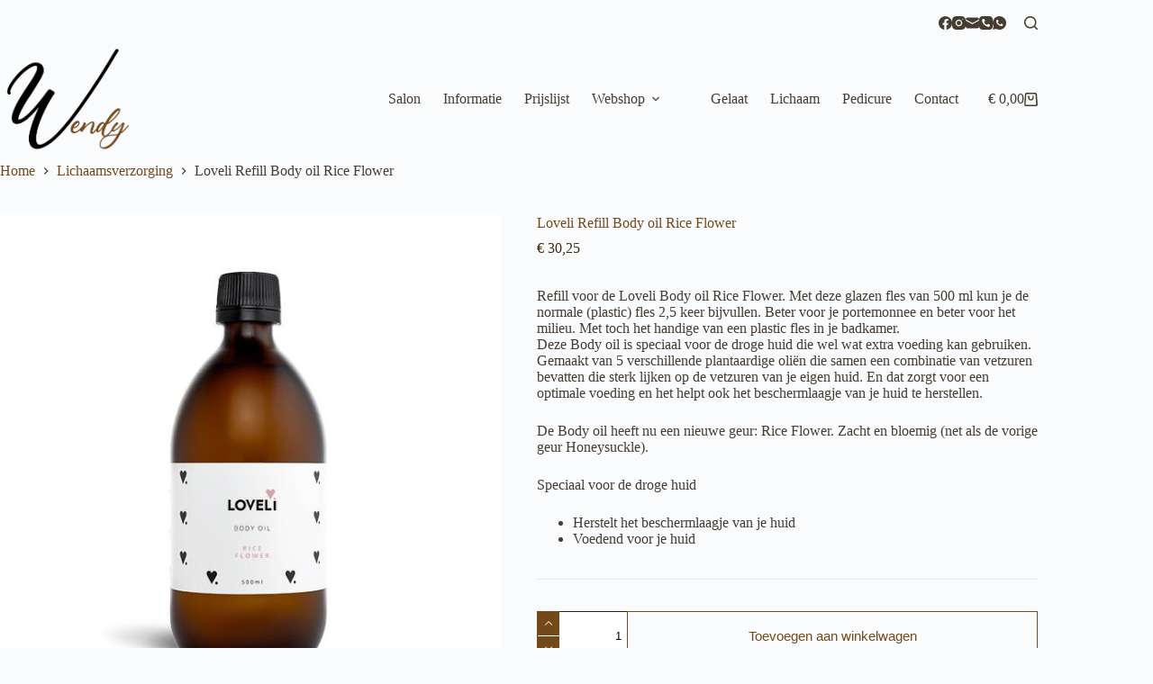

--- FILE ---
content_type: text/html; charset=UTF-8
request_url: https://www.salon-wendy.nl/product/loveli-refill-body-oil-rice-flower/
body_size: 49568
content:
<!doctype html><html lang="nl-NL"><head><script data-no-optimize="1">var litespeed_docref=sessionStorage.getItem("litespeed_docref");litespeed_docref&&(Object.defineProperty(document,"referrer",{get:function(){return litespeed_docref}}),sessionStorage.removeItem("litespeed_docref"));</script> <meta charset="UTF-8"><meta name="viewport" content="width=device-width, initial-scale=1, maximum-scale=5, viewport-fit=cover"><link rel="profile" href="https://gmpg.org/xfn/11"><meta name='robots' content='index, follow, max-image-preview:large, max-snippet:-1, max-video-preview:-1' /><style>img:is([sizes="auto" i], [sizes^="auto," i]) { contain-intrinsic-size: 3000px 1500px }</style><title>Loveli Refill Body oil Rice Flower | Salon Wendy</title><meta name="description" content="Loveli Refill Body oil Rice Flower Deze Body oil is speciaal voor de droge huid die wel wat extra voeding kan gebruiken. Gemaakt van 5 verschillende" /><link rel="canonical" href="https://www.salon-wendy.nl/product/loveli-refill-body-oil-rice-flower/" /><meta property="og:locale" content="nl_NL" /><meta property="og:type" content="article" /><meta property="og:title" content="Loveli Refill Body oil Rice Flower | Salon Wendy" /><meta property="og:description" content="Loveli Refill Body oil Rice Flower Deze Body oil is speciaal voor de droge huid die wel wat extra voeding kan gebruiken. Gemaakt van 5 verschillende" /><meta property="og:url" content="https://www.salon-wendy.nl/product/loveli-refill-body-oil-rice-flower/" /><meta property="og:site_name" content="Schoonheids- en Pedicurepraktijk Wendy" /><meta property="article:publisher" content="https://www.facebook.com/schoonheidsenpedicurepraktijkwendy" /><meta property="article:modified_time" content="2024-11-30T07:39:57+00:00" /><meta property="og:image" content="https://www.salon-wendy.nl/wp-content/uploads/2022/11/Loveli-body-oil-rice-flower-refill-500ml-zonder-pomp-600x600-20220502.jpg" /><meta property="og:image:width" content="600" /><meta property="og:image:height" content="600" /><meta property="og:image:type" content="image/jpeg" /><meta name="twitter:card" content="summary_large_image" /><meta name="twitter:label1" content="Geschatte leestijd" /><meta name="twitter:data1" content="2 minuten" /> <script type="application/ld+json" class="yoast-schema-graph">{"@context":"https://schema.org","@graph":[{"@type":"WebPage","@id":"https://www.salon-wendy.nl/product/loveli-refill-body-oil-rice-flower/","url":"https://www.salon-wendy.nl/product/loveli-refill-body-oil-rice-flower/","name":"Loveli Refill Body oil Rice Flower | Salon Wendy","isPartOf":{"@id":"https://www.salon-wendy.nl/#website"},"primaryImageOfPage":{"@id":"https://www.salon-wendy.nl/product/loveli-refill-body-oil-rice-flower/#primaryimage"},"image":{"@id":"https://www.salon-wendy.nl/product/loveli-refill-body-oil-rice-flower/#primaryimage"},"thumbnailUrl":"https://www.salon-wendy.nl/wp-content/uploads/2022/11/Loveli-body-oil-rice-flower-refill-500ml-zonder-pomp-600x600-20220502.jpg","datePublished":"2022-11-15T20:13:24+00:00","dateModified":"2024-11-30T07:39:57+00:00","description":"Loveli Refill Body oil Rice Flower Deze Body oil is speciaal voor de droge huid die wel wat extra voeding kan gebruiken. Gemaakt van 5 verschillende","breadcrumb":{"@id":"https://www.salon-wendy.nl/product/loveli-refill-body-oil-rice-flower/#breadcrumb"},"inLanguage":"nl-NL","potentialAction":[{"@type":"ReadAction","target":["https://www.salon-wendy.nl/product/loveli-refill-body-oil-rice-flower/"]}]},{"@type":"ImageObject","inLanguage":"nl-NL","@id":"https://www.salon-wendy.nl/product/loveli-refill-body-oil-rice-flower/#primaryimage","url":"https://www.salon-wendy.nl/wp-content/uploads/2022/11/Loveli-body-oil-rice-flower-refill-500ml-zonder-pomp-600x600-20220502.jpg","contentUrl":"https://www.salon-wendy.nl/wp-content/uploads/2022/11/Loveli-body-oil-rice-flower-refill-500ml-zonder-pomp-600x600-20220502.jpg","width":600,"height":600},{"@type":"BreadcrumbList","@id":"https://www.salon-wendy.nl/product/loveli-refill-body-oil-rice-flower/#breadcrumb","itemListElement":[{"@type":"ListItem","position":1,"name":"Home","item":"https://www.salon-wendy.nl/"},{"@type":"ListItem","position":2,"name":"Alle Producten","item":"https://www.salon-wendy.nl/alle-producten/"},{"@type":"ListItem","position":3,"name":"Loveli Refill Body oil Rice Flower"}]},{"@type":"WebSite","@id":"https://www.salon-wendy.nl/#website","url":"https://www.salon-wendy.nl/","name":"Schoonheids- en Pedicurepraktijk Wendy","description":"","publisher":{"@id":"https://www.salon-wendy.nl/#organization"},"potentialAction":[{"@type":"SearchAction","target":{"@type":"EntryPoint","urlTemplate":"https://www.salon-wendy.nl/?s={search_term_string}"},"query-input":{"@type":"PropertyValueSpecification","valueRequired":true,"valueName":"search_term_string"}}],"inLanguage":"nl-NL"},{"@type":"Organization","@id":"https://www.salon-wendy.nl/#organization","name":"Salon Wendy","url":"https://www.salon-wendy.nl/","logo":{"@type":"ImageObject","inLanguage":"nl-NL","@id":"https://www.salon-wendy.nl/#/schema/logo/image/","url":"https://www.salon-wendy.nl/wp-content/uploads/2021/10/Logo_Website_Groot.png","contentUrl":"https://www.salon-wendy.nl/wp-content/uploads/2021/10/Logo_Website_Groot.png","width":750,"height":675,"caption":"Salon Wendy"},"image":{"@id":"https://www.salon-wendy.nl/#/schema/logo/image/"},"sameAs":["https://www.facebook.com/schoonheidsenpedicurepraktijkwendy","https://www.instagram.com/schoonheids.pedicure.wendy/"]}]}</script> <link rel='dns-prefetch' href='//fonts.googleapis.com' /><link rel="alternate" type="application/rss+xml" title="Schoonheids- en Pedicurepraktijk Wendy &raquo; feed" href="https://www.salon-wendy.nl/feed/" /><link rel="alternate" type="application/rss+xml" title="Schoonheids- en Pedicurepraktijk Wendy &raquo; reacties feed" href="https://www.salon-wendy.nl/comments/feed/" /><link rel="alternate" type="application/rss+xml" title="Schoonheids- en Pedicurepraktijk Wendy &raquo; Loveli Refill Body oil Rice Flower reacties feed" href="https://www.salon-wendy.nl/product/loveli-refill-body-oil-rice-flower/feed/" /><link data-optimized="2" rel="stylesheet" href="https://www.salon-wendy.nl/wp-content/litespeed/css/c5e228459a3a760ca36841e6f7c2cc8d.css?ver=f0f45" /><style id='global-styles-inline-css'>:root{--wp--preset--aspect-ratio--square: 1;--wp--preset--aspect-ratio--4-3: 4/3;--wp--preset--aspect-ratio--3-4: 3/4;--wp--preset--aspect-ratio--3-2: 3/2;--wp--preset--aspect-ratio--2-3: 2/3;--wp--preset--aspect-ratio--16-9: 16/9;--wp--preset--aspect-ratio--9-16: 9/16;--wp--preset--color--black: #000000;--wp--preset--color--cyan-bluish-gray: #abb8c3;--wp--preset--color--white: #ffffff;--wp--preset--color--pale-pink: #f78da7;--wp--preset--color--vivid-red: #cf2e2e;--wp--preset--color--luminous-vivid-orange: #ff6900;--wp--preset--color--luminous-vivid-amber: #fcb900;--wp--preset--color--light-green-cyan: #7bdcb5;--wp--preset--color--vivid-green-cyan: #00d084;--wp--preset--color--pale-cyan-blue: #8ed1fc;--wp--preset--color--vivid-cyan-blue: #0693e3;--wp--preset--color--vivid-purple: #9b51e0;--wp--preset--color--palette-color-1: var(--theme-palette-color-1, #73491c);--wp--preset--color--palette-color-2: var(--theme-palette-color-2, #41280e);--wp--preset--color--palette-color-3: var(--theme-palette-color-3, #463c32);--wp--preset--color--palette-color-4: var(--theme-palette-color-4, #192a3d);--wp--preset--color--palette-color-5: var(--theme-palette-color-5, #e1e8ed);--wp--preset--color--palette-color-6: var(--theme-palette-color-6, #f2f5f7);--wp--preset--color--palette-color-7: var(--theme-palette-color-7, #FAFBFC);--wp--preset--color--palette-color-8: var(--theme-palette-color-8, #ffffff);--wp--preset--gradient--vivid-cyan-blue-to-vivid-purple: linear-gradient(135deg,rgba(6,147,227,1) 0%,rgb(155,81,224) 100%);--wp--preset--gradient--light-green-cyan-to-vivid-green-cyan: linear-gradient(135deg,rgb(122,220,180) 0%,rgb(0,208,130) 100%);--wp--preset--gradient--luminous-vivid-amber-to-luminous-vivid-orange: linear-gradient(135deg,rgba(252,185,0,1) 0%,rgba(255,105,0,1) 100%);--wp--preset--gradient--luminous-vivid-orange-to-vivid-red: linear-gradient(135deg,rgba(255,105,0,1) 0%,rgb(207,46,46) 100%);--wp--preset--gradient--very-light-gray-to-cyan-bluish-gray: linear-gradient(135deg,rgb(238,238,238) 0%,rgb(169,184,195) 100%);--wp--preset--gradient--cool-to-warm-spectrum: linear-gradient(135deg,rgb(74,234,220) 0%,rgb(151,120,209) 20%,rgb(207,42,186) 40%,rgb(238,44,130) 60%,rgb(251,105,98) 80%,rgb(254,248,76) 100%);--wp--preset--gradient--blush-light-purple: linear-gradient(135deg,rgb(255,206,236) 0%,rgb(152,150,240) 100%);--wp--preset--gradient--blush-bordeaux: linear-gradient(135deg,rgb(254,205,165) 0%,rgb(254,45,45) 50%,rgb(107,0,62) 100%);--wp--preset--gradient--luminous-dusk: linear-gradient(135deg,rgb(255,203,112) 0%,rgb(199,81,192) 50%,rgb(65,88,208) 100%);--wp--preset--gradient--pale-ocean: linear-gradient(135deg,rgb(255,245,203) 0%,rgb(182,227,212) 50%,rgb(51,167,181) 100%);--wp--preset--gradient--electric-grass: linear-gradient(135deg,rgb(202,248,128) 0%,rgb(113,206,126) 100%);--wp--preset--gradient--midnight: linear-gradient(135deg,rgb(2,3,129) 0%,rgb(40,116,252) 100%);--wp--preset--gradient--juicy-peach: linear-gradient(to right, #ffecd2 0%, #fcb69f 100%);--wp--preset--gradient--young-passion: linear-gradient(to right, #ff8177 0%, #ff867a 0%, #ff8c7f 21%, #f99185 52%, #cf556c 78%, #b12a5b 100%);--wp--preset--gradient--true-sunset: linear-gradient(to right, #fa709a 0%, #fee140 100%);--wp--preset--gradient--morpheus-den: linear-gradient(to top, #30cfd0 0%, #330867 100%);--wp--preset--gradient--plum-plate: linear-gradient(135deg, #667eea 0%, #764ba2 100%);--wp--preset--gradient--aqua-splash: linear-gradient(15deg, #13547a 0%, #80d0c7 100%);--wp--preset--gradient--love-kiss: linear-gradient(to top, #ff0844 0%, #ffb199 100%);--wp--preset--gradient--new-retrowave: linear-gradient(to top, #3b41c5 0%, #a981bb 49%, #ffc8a9 100%);--wp--preset--gradient--plum-bath: linear-gradient(to top, #cc208e 0%, #6713d2 100%);--wp--preset--gradient--high-flight: linear-gradient(to right, #0acffe 0%, #495aff 100%);--wp--preset--gradient--teen-party: linear-gradient(-225deg, #FF057C 0%, #8D0B93 50%, #321575 100%);--wp--preset--gradient--fabled-sunset: linear-gradient(-225deg, #231557 0%, #44107A 29%, #FF1361 67%, #FFF800 100%);--wp--preset--gradient--arielle-smile: radial-gradient(circle 248px at center, #16d9e3 0%, #30c7ec 47%, #46aef7 100%);--wp--preset--gradient--itmeo-branding: linear-gradient(180deg, #2af598 0%, #009efd 100%);--wp--preset--gradient--deep-blue: linear-gradient(to right, #6a11cb 0%, #2575fc 100%);--wp--preset--gradient--strong-bliss: linear-gradient(to right, #f78ca0 0%, #f9748f 19%, #fd868c 60%, #fe9a8b 100%);--wp--preset--gradient--sweet-period: linear-gradient(to top, #3f51b1 0%, #5a55ae 13%, #7b5fac 25%, #8f6aae 38%, #a86aa4 50%, #cc6b8e 62%, #f18271 75%, #f3a469 87%, #f7c978 100%);--wp--preset--gradient--purple-division: linear-gradient(to top, #7028e4 0%, #e5b2ca 100%);--wp--preset--gradient--cold-evening: linear-gradient(to top, #0c3483 0%, #a2b6df 100%, #6b8cce 100%, #a2b6df 100%);--wp--preset--gradient--mountain-rock: linear-gradient(to right, #868f96 0%, #596164 100%);--wp--preset--gradient--desert-hump: linear-gradient(to top, #c79081 0%, #dfa579 100%);--wp--preset--gradient--ethernal-constance: linear-gradient(to top, #09203f 0%, #537895 100%);--wp--preset--gradient--happy-memories: linear-gradient(-60deg, #ff5858 0%, #f09819 100%);--wp--preset--gradient--grown-early: linear-gradient(to top, #0ba360 0%, #3cba92 100%);--wp--preset--gradient--morning-salad: linear-gradient(-225deg, #B7F8DB 0%, #50A7C2 100%);--wp--preset--gradient--night-call: linear-gradient(-225deg, #AC32E4 0%, #7918F2 48%, #4801FF 100%);--wp--preset--gradient--mind-crawl: linear-gradient(-225deg, #473B7B 0%, #3584A7 51%, #30D2BE 100%);--wp--preset--gradient--angel-care: linear-gradient(-225deg, #FFE29F 0%, #FFA99F 48%, #FF719A 100%);--wp--preset--gradient--juicy-cake: linear-gradient(to top, #e14fad 0%, #f9d423 100%);--wp--preset--gradient--rich-metal: linear-gradient(to right, #d7d2cc 0%, #304352 100%);--wp--preset--gradient--mole-hall: linear-gradient(-20deg, #616161 0%, #9bc5c3 100%);--wp--preset--gradient--cloudy-knoxville: linear-gradient(120deg, #fdfbfb 0%, #ebedee 100%);--wp--preset--gradient--soft-grass: linear-gradient(to top, #c1dfc4 0%, #deecdd 100%);--wp--preset--gradient--saint-petersburg: linear-gradient(135deg, #f5f7fa 0%, #c3cfe2 100%);--wp--preset--gradient--everlasting-sky: linear-gradient(135deg, #fdfcfb 0%, #e2d1c3 100%);--wp--preset--gradient--kind-steel: linear-gradient(-20deg, #e9defa 0%, #fbfcdb 100%);--wp--preset--gradient--over-sun: linear-gradient(60deg, #abecd6 0%, #fbed96 100%);--wp--preset--gradient--premium-white: linear-gradient(to top, #d5d4d0 0%, #d5d4d0 1%, #eeeeec 31%, #efeeec 75%, #e9e9e7 100%);--wp--preset--gradient--clean-mirror: linear-gradient(45deg, #93a5cf 0%, #e4efe9 100%);--wp--preset--gradient--wild-apple: linear-gradient(to top, #d299c2 0%, #fef9d7 100%);--wp--preset--gradient--snow-again: linear-gradient(to top, #e6e9f0 0%, #eef1f5 100%);--wp--preset--gradient--confident-cloud: linear-gradient(to top, #dad4ec 0%, #dad4ec 1%, #f3e7e9 100%);--wp--preset--gradient--glass-water: linear-gradient(to top, #dfe9f3 0%, white 100%);--wp--preset--gradient--perfect-white: linear-gradient(-225deg, #E3FDF5 0%, #FFE6FA 100%);--wp--preset--font-size--small: 13px;--wp--preset--font-size--medium: 20px;--wp--preset--font-size--large: clamp(22px, 1.375rem + ((1vw - 3.2px) * 0.625), 30px);--wp--preset--font-size--x-large: clamp(30px, 1.875rem + ((1vw - 3.2px) * 1.563), 50px);--wp--preset--font-size--xx-large: clamp(45px, 2.813rem + ((1vw - 3.2px) * 2.734), 80px);--wp--preset--spacing--20: 0.44rem;--wp--preset--spacing--30: 0.67rem;--wp--preset--spacing--40: 1rem;--wp--preset--spacing--50: 1.5rem;--wp--preset--spacing--60: 2.25rem;--wp--preset--spacing--70: 3.38rem;--wp--preset--spacing--80: 5.06rem;--wp--preset--shadow--natural: 6px 6px 9px rgba(0, 0, 0, 0.2);--wp--preset--shadow--deep: 12px 12px 50px rgba(0, 0, 0, 0.4);--wp--preset--shadow--sharp: 6px 6px 0px rgba(0, 0, 0, 0.2);--wp--preset--shadow--outlined: 6px 6px 0px -3px rgba(255, 255, 255, 1), 6px 6px rgba(0, 0, 0, 1);--wp--preset--shadow--crisp: 6px 6px 0px rgba(0, 0, 0, 1);}:root { --wp--style--global--content-size: var(--theme-block-max-width);--wp--style--global--wide-size: var(--theme-block-wide-max-width); }:where(body) { margin: 0; }.wp-site-blocks > .alignleft { float: left; margin-right: 2em; }.wp-site-blocks > .alignright { float: right; margin-left: 2em; }.wp-site-blocks > .aligncenter { justify-content: center; margin-left: auto; margin-right: auto; }:where(.wp-site-blocks) > * { margin-block-start: var(--theme-content-spacing); margin-block-end: 0; }:where(.wp-site-blocks) > :first-child { margin-block-start: 0; }:where(.wp-site-blocks) > :last-child { margin-block-end: 0; }:root { --wp--style--block-gap: var(--theme-content-spacing); }:root :where(.is-layout-flow) > :first-child{margin-block-start: 0;}:root :where(.is-layout-flow) > :last-child{margin-block-end: 0;}:root :where(.is-layout-flow) > *{margin-block-start: var(--theme-content-spacing);margin-block-end: 0;}:root :where(.is-layout-constrained) > :first-child{margin-block-start: 0;}:root :where(.is-layout-constrained) > :last-child{margin-block-end: 0;}:root :where(.is-layout-constrained) > *{margin-block-start: var(--theme-content-spacing);margin-block-end: 0;}:root :where(.is-layout-flex){gap: var(--theme-content-spacing);}:root :where(.is-layout-grid){gap: var(--theme-content-spacing);}.is-layout-flow > .alignleft{float: left;margin-inline-start: 0;margin-inline-end: 2em;}.is-layout-flow > .alignright{float: right;margin-inline-start: 2em;margin-inline-end: 0;}.is-layout-flow > .aligncenter{margin-left: auto !important;margin-right: auto !important;}.is-layout-constrained > .alignleft{float: left;margin-inline-start: 0;margin-inline-end: 2em;}.is-layout-constrained > .alignright{float: right;margin-inline-start: 2em;margin-inline-end: 0;}.is-layout-constrained > .aligncenter{margin-left: auto !important;margin-right: auto !important;}.is-layout-constrained > :where(:not(.alignleft):not(.alignright):not(.alignfull)){max-width: var(--wp--style--global--content-size);margin-left: auto !important;margin-right: auto !important;}.is-layout-constrained > .alignwide{max-width: var(--wp--style--global--wide-size);}body .is-layout-flex{display: flex;}.is-layout-flex{flex-wrap: wrap;align-items: center;}.is-layout-flex > :is(*, div){margin: 0;}body .is-layout-grid{display: grid;}.is-layout-grid > :is(*, div){margin: 0;}body{padding-top: 0px;padding-right: 0px;padding-bottom: 0px;padding-left: 0px;}.has-black-color{color: var(--wp--preset--color--black) !important;}.has-cyan-bluish-gray-color{color: var(--wp--preset--color--cyan-bluish-gray) !important;}.has-white-color{color: var(--wp--preset--color--white) !important;}.has-pale-pink-color{color: var(--wp--preset--color--pale-pink) !important;}.has-vivid-red-color{color: var(--wp--preset--color--vivid-red) !important;}.has-luminous-vivid-orange-color{color: var(--wp--preset--color--luminous-vivid-orange) !important;}.has-luminous-vivid-amber-color{color: var(--wp--preset--color--luminous-vivid-amber) !important;}.has-light-green-cyan-color{color: var(--wp--preset--color--light-green-cyan) !important;}.has-vivid-green-cyan-color{color: var(--wp--preset--color--vivid-green-cyan) !important;}.has-pale-cyan-blue-color{color: var(--wp--preset--color--pale-cyan-blue) !important;}.has-vivid-cyan-blue-color{color: var(--wp--preset--color--vivid-cyan-blue) !important;}.has-vivid-purple-color{color: var(--wp--preset--color--vivid-purple) !important;}.has-palette-color-1-color{color: var(--wp--preset--color--palette-color-1) !important;}.has-palette-color-2-color{color: var(--wp--preset--color--palette-color-2) !important;}.has-palette-color-3-color{color: var(--wp--preset--color--palette-color-3) !important;}.has-palette-color-4-color{color: var(--wp--preset--color--palette-color-4) !important;}.has-palette-color-5-color{color: var(--wp--preset--color--palette-color-5) !important;}.has-palette-color-6-color{color: var(--wp--preset--color--palette-color-6) !important;}.has-palette-color-7-color{color: var(--wp--preset--color--palette-color-7) !important;}.has-palette-color-8-color{color: var(--wp--preset--color--palette-color-8) !important;}.has-black-background-color{background-color: var(--wp--preset--color--black) !important;}.has-cyan-bluish-gray-background-color{background-color: var(--wp--preset--color--cyan-bluish-gray) !important;}.has-white-background-color{background-color: var(--wp--preset--color--white) !important;}.has-pale-pink-background-color{background-color: var(--wp--preset--color--pale-pink) !important;}.has-vivid-red-background-color{background-color: var(--wp--preset--color--vivid-red) !important;}.has-luminous-vivid-orange-background-color{background-color: var(--wp--preset--color--luminous-vivid-orange) !important;}.has-luminous-vivid-amber-background-color{background-color: var(--wp--preset--color--luminous-vivid-amber) !important;}.has-light-green-cyan-background-color{background-color: var(--wp--preset--color--light-green-cyan) !important;}.has-vivid-green-cyan-background-color{background-color: var(--wp--preset--color--vivid-green-cyan) !important;}.has-pale-cyan-blue-background-color{background-color: var(--wp--preset--color--pale-cyan-blue) !important;}.has-vivid-cyan-blue-background-color{background-color: var(--wp--preset--color--vivid-cyan-blue) !important;}.has-vivid-purple-background-color{background-color: var(--wp--preset--color--vivid-purple) !important;}.has-palette-color-1-background-color{background-color: var(--wp--preset--color--palette-color-1) !important;}.has-palette-color-2-background-color{background-color: var(--wp--preset--color--palette-color-2) !important;}.has-palette-color-3-background-color{background-color: var(--wp--preset--color--palette-color-3) !important;}.has-palette-color-4-background-color{background-color: var(--wp--preset--color--palette-color-4) !important;}.has-palette-color-5-background-color{background-color: var(--wp--preset--color--palette-color-5) !important;}.has-palette-color-6-background-color{background-color: var(--wp--preset--color--palette-color-6) !important;}.has-palette-color-7-background-color{background-color: var(--wp--preset--color--palette-color-7) !important;}.has-palette-color-8-background-color{background-color: var(--wp--preset--color--palette-color-8) !important;}.has-black-border-color{border-color: var(--wp--preset--color--black) !important;}.has-cyan-bluish-gray-border-color{border-color: var(--wp--preset--color--cyan-bluish-gray) !important;}.has-white-border-color{border-color: var(--wp--preset--color--white) !important;}.has-pale-pink-border-color{border-color: var(--wp--preset--color--pale-pink) !important;}.has-vivid-red-border-color{border-color: var(--wp--preset--color--vivid-red) !important;}.has-luminous-vivid-orange-border-color{border-color: var(--wp--preset--color--luminous-vivid-orange) !important;}.has-luminous-vivid-amber-border-color{border-color: var(--wp--preset--color--luminous-vivid-amber) !important;}.has-light-green-cyan-border-color{border-color: var(--wp--preset--color--light-green-cyan) !important;}.has-vivid-green-cyan-border-color{border-color: var(--wp--preset--color--vivid-green-cyan) !important;}.has-pale-cyan-blue-border-color{border-color: var(--wp--preset--color--pale-cyan-blue) !important;}.has-vivid-cyan-blue-border-color{border-color: var(--wp--preset--color--vivid-cyan-blue) !important;}.has-vivid-purple-border-color{border-color: var(--wp--preset--color--vivid-purple) !important;}.has-palette-color-1-border-color{border-color: var(--wp--preset--color--palette-color-1) !important;}.has-palette-color-2-border-color{border-color: var(--wp--preset--color--palette-color-2) !important;}.has-palette-color-3-border-color{border-color: var(--wp--preset--color--palette-color-3) !important;}.has-palette-color-4-border-color{border-color: var(--wp--preset--color--palette-color-4) !important;}.has-palette-color-5-border-color{border-color: var(--wp--preset--color--palette-color-5) !important;}.has-palette-color-6-border-color{border-color: var(--wp--preset--color--palette-color-6) !important;}.has-palette-color-7-border-color{border-color: var(--wp--preset--color--palette-color-7) !important;}.has-palette-color-8-border-color{border-color: var(--wp--preset--color--palette-color-8) !important;}.has-vivid-cyan-blue-to-vivid-purple-gradient-background{background: var(--wp--preset--gradient--vivid-cyan-blue-to-vivid-purple) !important;}.has-light-green-cyan-to-vivid-green-cyan-gradient-background{background: var(--wp--preset--gradient--light-green-cyan-to-vivid-green-cyan) !important;}.has-luminous-vivid-amber-to-luminous-vivid-orange-gradient-background{background: var(--wp--preset--gradient--luminous-vivid-amber-to-luminous-vivid-orange) !important;}.has-luminous-vivid-orange-to-vivid-red-gradient-background{background: var(--wp--preset--gradient--luminous-vivid-orange-to-vivid-red) !important;}.has-very-light-gray-to-cyan-bluish-gray-gradient-background{background: var(--wp--preset--gradient--very-light-gray-to-cyan-bluish-gray) !important;}.has-cool-to-warm-spectrum-gradient-background{background: var(--wp--preset--gradient--cool-to-warm-spectrum) !important;}.has-blush-light-purple-gradient-background{background: var(--wp--preset--gradient--blush-light-purple) !important;}.has-blush-bordeaux-gradient-background{background: var(--wp--preset--gradient--blush-bordeaux) !important;}.has-luminous-dusk-gradient-background{background: var(--wp--preset--gradient--luminous-dusk) !important;}.has-pale-ocean-gradient-background{background: var(--wp--preset--gradient--pale-ocean) !important;}.has-electric-grass-gradient-background{background: var(--wp--preset--gradient--electric-grass) !important;}.has-midnight-gradient-background{background: var(--wp--preset--gradient--midnight) !important;}.has-juicy-peach-gradient-background{background: var(--wp--preset--gradient--juicy-peach) !important;}.has-young-passion-gradient-background{background: var(--wp--preset--gradient--young-passion) !important;}.has-true-sunset-gradient-background{background: var(--wp--preset--gradient--true-sunset) !important;}.has-morpheus-den-gradient-background{background: var(--wp--preset--gradient--morpheus-den) !important;}.has-plum-plate-gradient-background{background: var(--wp--preset--gradient--plum-plate) !important;}.has-aqua-splash-gradient-background{background: var(--wp--preset--gradient--aqua-splash) !important;}.has-love-kiss-gradient-background{background: var(--wp--preset--gradient--love-kiss) !important;}.has-new-retrowave-gradient-background{background: var(--wp--preset--gradient--new-retrowave) !important;}.has-plum-bath-gradient-background{background: var(--wp--preset--gradient--plum-bath) !important;}.has-high-flight-gradient-background{background: var(--wp--preset--gradient--high-flight) !important;}.has-teen-party-gradient-background{background: var(--wp--preset--gradient--teen-party) !important;}.has-fabled-sunset-gradient-background{background: var(--wp--preset--gradient--fabled-sunset) !important;}.has-arielle-smile-gradient-background{background: var(--wp--preset--gradient--arielle-smile) !important;}.has-itmeo-branding-gradient-background{background: var(--wp--preset--gradient--itmeo-branding) !important;}.has-deep-blue-gradient-background{background: var(--wp--preset--gradient--deep-blue) !important;}.has-strong-bliss-gradient-background{background: var(--wp--preset--gradient--strong-bliss) !important;}.has-sweet-period-gradient-background{background: var(--wp--preset--gradient--sweet-period) !important;}.has-purple-division-gradient-background{background: var(--wp--preset--gradient--purple-division) !important;}.has-cold-evening-gradient-background{background: var(--wp--preset--gradient--cold-evening) !important;}.has-mountain-rock-gradient-background{background: var(--wp--preset--gradient--mountain-rock) !important;}.has-desert-hump-gradient-background{background: var(--wp--preset--gradient--desert-hump) !important;}.has-ethernal-constance-gradient-background{background: var(--wp--preset--gradient--ethernal-constance) !important;}.has-happy-memories-gradient-background{background: var(--wp--preset--gradient--happy-memories) !important;}.has-grown-early-gradient-background{background: var(--wp--preset--gradient--grown-early) !important;}.has-morning-salad-gradient-background{background: var(--wp--preset--gradient--morning-salad) !important;}.has-night-call-gradient-background{background: var(--wp--preset--gradient--night-call) !important;}.has-mind-crawl-gradient-background{background: var(--wp--preset--gradient--mind-crawl) !important;}.has-angel-care-gradient-background{background: var(--wp--preset--gradient--angel-care) !important;}.has-juicy-cake-gradient-background{background: var(--wp--preset--gradient--juicy-cake) !important;}.has-rich-metal-gradient-background{background: var(--wp--preset--gradient--rich-metal) !important;}.has-mole-hall-gradient-background{background: var(--wp--preset--gradient--mole-hall) !important;}.has-cloudy-knoxville-gradient-background{background: var(--wp--preset--gradient--cloudy-knoxville) !important;}.has-soft-grass-gradient-background{background: var(--wp--preset--gradient--soft-grass) !important;}.has-saint-petersburg-gradient-background{background: var(--wp--preset--gradient--saint-petersburg) !important;}.has-everlasting-sky-gradient-background{background: var(--wp--preset--gradient--everlasting-sky) !important;}.has-kind-steel-gradient-background{background: var(--wp--preset--gradient--kind-steel) !important;}.has-over-sun-gradient-background{background: var(--wp--preset--gradient--over-sun) !important;}.has-premium-white-gradient-background{background: var(--wp--preset--gradient--premium-white) !important;}.has-clean-mirror-gradient-background{background: var(--wp--preset--gradient--clean-mirror) !important;}.has-wild-apple-gradient-background{background: var(--wp--preset--gradient--wild-apple) !important;}.has-snow-again-gradient-background{background: var(--wp--preset--gradient--snow-again) !important;}.has-confident-cloud-gradient-background{background: var(--wp--preset--gradient--confident-cloud) !important;}.has-glass-water-gradient-background{background: var(--wp--preset--gradient--glass-water) !important;}.has-perfect-white-gradient-background{background: var(--wp--preset--gradient--perfect-white) !important;}.has-small-font-size{font-size: var(--wp--preset--font-size--small) !important;}.has-medium-font-size{font-size: var(--wp--preset--font-size--medium) !important;}.has-large-font-size{font-size: var(--wp--preset--font-size--large) !important;}.has-x-large-font-size{font-size: var(--wp--preset--font-size--x-large) !important;}.has-xx-large-font-size{font-size: var(--wp--preset--font-size--xx-large) !important;}
:root :where(.wp-block-pullquote){font-size: clamp(0.984em, 0.984rem + ((1vw - 0.2em) * 0.645), 1.5em);line-height: 1.6;}</style><style id='woocommerce-inline-inline-css'>.woocommerce form .form-row .required { visibility: visible; }</style><style id='moove_gdpr_frontend-inline-css'>#moove_gdpr_cookie_modal,#moove_gdpr_cookie_info_bar,.gdpr_cookie_settings_shortcode_content{font-family:&#039;Nunito&#039;,sans-serif}#moove_gdpr_save_popup_settings_button{background-color:#373737;color:#fff}#moove_gdpr_save_popup_settings_button:hover{background-color:#000}#moove_gdpr_cookie_info_bar .moove-gdpr-info-bar-container .moove-gdpr-info-bar-content a.mgbutton,#moove_gdpr_cookie_info_bar .moove-gdpr-info-bar-container .moove-gdpr-info-bar-content button.mgbutton{background-color:#73491c}#moove_gdpr_cookie_modal .moove-gdpr-modal-content .moove-gdpr-modal-footer-content .moove-gdpr-button-holder a.mgbutton,#moove_gdpr_cookie_modal .moove-gdpr-modal-content .moove-gdpr-modal-footer-content .moove-gdpr-button-holder button.mgbutton,.gdpr_cookie_settings_shortcode_content .gdpr-shr-button.button-green{background-color:#73491c;border-color:#73491c}#moove_gdpr_cookie_modal .moove-gdpr-modal-content .moove-gdpr-modal-footer-content .moove-gdpr-button-holder a.mgbutton:hover,#moove_gdpr_cookie_modal .moove-gdpr-modal-content .moove-gdpr-modal-footer-content .moove-gdpr-button-holder button.mgbutton:hover,.gdpr_cookie_settings_shortcode_content .gdpr-shr-button.button-green:hover{background-color:#fff;color:#73491c}#moove_gdpr_cookie_modal .moove-gdpr-modal-content .moove-gdpr-modal-close i,#moove_gdpr_cookie_modal .moove-gdpr-modal-content .moove-gdpr-modal-close span.gdpr-icon{background-color:#73491c;border:1px solid #73491c}#moove_gdpr_cookie_info_bar span.moove-gdpr-infobar-allow-all.focus-g,#moove_gdpr_cookie_info_bar span.moove-gdpr-infobar-allow-all:focus,#moove_gdpr_cookie_info_bar button.moove-gdpr-infobar-allow-all.focus-g,#moove_gdpr_cookie_info_bar button.moove-gdpr-infobar-allow-all:focus,#moove_gdpr_cookie_info_bar span.moove-gdpr-infobar-reject-btn.focus-g,#moove_gdpr_cookie_info_bar span.moove-gdpr-infobar-reject-btn:focus,#moove_gdpr_cookie_info_bar button.moove-gdpr-infobar-reject-btn.focus-g,#moove_gdpr_cookie_info_bar button.moove-gdpr-infobar-reject-btn:focus,#moove_gdpr_cookie_info_bar span.change-settings-button.focus-g,#moove_gdpr_cookie_info_bar span.change-settings-button:focus,#moove_gdpr_cookie_info_bar button.change-settings-button.focus-g,#moove_gdpr_cookie_info_bar button.change-settings-button:focus{-webkit-box-shadow:0 0 1px 3px #73491c;-moz-box-shadow:0 0 1px 3px #73491c;box-shadow:0 0 1px 3px #73491c}#moove_gdpr_cookie_modal .moove-gdpr-modal-content .moove-gdpr-modal-close i:hover,#moove_gdpr_cookie_modal .moove-gdpr-modal-content .moove-gdpr-modal-close span.gdpr-icon:hover,#moove_gdpr_cookie_info_bar span[data-href]>u.change-settings-button{color:#73491c}#moove_gdpr_cookie_modal .moove-gdpr-modal-content .moove-gdpr-modal-left-content #moove-gdpr-menu li.menu-item-selected a span.gdpr-icon,#moove_gdpr_cookie_modal .moove-gdpr-modal-content .moove-gdpr-modal-left-content #moove-gdpr-menu li.menu-item-selected button span.gdpr-icon{color:inherit}#moove_gdpr_cookie_modal .moove-gdpr-modal-content .moove-gdpr-modal-left-content #moove-gdpr-menu li a span.gdpr-icon,#moove_gdpr_cookie_modal .moove-gdpr-modal-content .moove-gdpr-modal-left-content #moove-gdpr-menu li button span.gdpr-icon{color:inherit}#moove_gdpr_cookie_modal .gdpr-acc-link{line-height:0;font-size:0;color:transparent;position:absolute}#moove_gdpr_cookie_modal .moove-gdpr-modal-content .moove-gdpr-modal-close:hover i,#moove_gdpr_cookie_modal .moove-gdpr-modal-content .moove-gdpr-modal-left-content #moove-gdpr-menu li a,#moove_gdpr_cookie_modal .moove-gdpr-modal-content .moove-gdpr-modal-left-content #moove-gdpr-menu li button,#moove_gdpr_cookie_modal .moove-gdpr-modal-content .moove-gdpr-modal-left-content #moove-gdpr-menu li button i,#moove_gdpr_cookie_modal .moove-gdpr-modal-content .moove-gdpr-modal-left-content #moove-gdpr-menu li a i,#moove_gdpr_cookie_modal .moove-gdpr-modal-content .moove-gdpr-tab-main .moove-gdpr-tab-main-content a:hover,#moove_gdpr_cookie_info_bar.moove-gdpr-dark-scheme .moove-gdpr-info-bar-container .moove-gdpr-info-bar-content a.mgbutton:hover,#moove_gdpr_cookie_info_bar.moove-gdpr-dark-scheme .moove-gdpr-info-bar-container .moove-gdpr-info-bar-content button.mgbutton:hover,#moove_gdpr_cookie_info_bar.moove-gdpr-dark-scheme .moove-gdpr-info-bar-container .moove-gdpr-info-bar-content a:hover,#moove_gdpr_cookie_info_bar.moove-gdpr-dark-scheme .moove-gdpr-info-bar-container .moove-gdpr-info-bar-content button:hover,#moove_gdpr_cookie_info_bar.moove-gdpr-dark-scheme .moove-gdpr-info-bar-container .moove-gdpr-info-bar-content span.change-settings-button:hover,#moove_gdpr_cookie_info_bar.moove-gdpr-dark-scheme .moove-gdpr-info-bar-container .moove-gdpr-info-bar-content button.change-settings-button:hover,#moove_gdpr_cookie_info_bar.moove-gdpr-dark-scheme .moove-gdpr-info-bar-container .moove-gdpr-info-bar-content u.change-settings-button:hover,#moove_gdpr_cookie_info_bar span[data-href]>u.change-settings-button,#moove_gdpr_cookie_info_bar.moove-gdpr-dark-scheme .moove-gdpr-info-bar-container .moove-gdpr-info-bar-content a.mgbutton.focus-g,#moove_gdpr_cookie_info_bar.moove-gdpr-dark-scheme .moove-gdpr-info-bar-container .moove-gdpr-info-bar-content button.mgbutton.focus-g,#moove_gdpr_cookie_info_bar.moove-gdpr-dark-scheme .moove-gdpr-info-bar-container .moove-gdpr-info-bar-content a.focus-g,#moove_gdpr_cookie_info_bar.moove-gdpr-dark-scheme .moove-gdpr-info-bar-container .moove-gdpr-info-bar-content button.focus-g,#moove_gdpr_cookie_info_bar.moove-gdpr-dark-scheme .moove-gdpr-info-bar-container .moove-gdpr-info-bar-content a.mgbutton:focus,#moove_gdpr_cookie_info_bar.moove-gdpr-dark-scheme .moove-gdpr-info-bar-container .moove-gdpr-info-bar-content button.mgbutton:focus,#moove_gdpr_cookie_info_bar.moove-gdpr-dark-scheme .moove-gdpr-info-bar-container .moove-gdpr-info-bar-content a:focus,#moove_gdpr_cookie_info_bar.moove-gdpr-dark-scheme .moove-gdpr-info-bar-container .moove-gdpr-info-bar-content button:focus,#moove_gdpr_cookie_info_bar.moove-gdpr-dark-scheme .moove-gdpr-info-bar-container .moove-gdpr-info-bar-content span.change-settings-button.focus-g,span.change-settings-button:focus,button.change-settings-button.focus-g,button.change-settings-button:focus,#moove_gdpr_cookie_info_bar.moove-gdpr-dark-scheme .moove-gdpr-info-bar-container .moove-gdpr-info-bar-content u.change-settings-button.focus-g,#moove_gdpr_cookie_info_bar.moove-gdpr-dark-scheme .moove-gdpr-info-bar-container .moove-gdpr-info-bar-content u.change-settings-button:focus{color:#73491c}#moove_gdpr_cookie_modal .moove-gdpr-branding.focus-g span,#moove_gdpr_cookie_modal .moove-gdpr-modal-content .moove-gdpr-tab-main a.focus-g,#moove_gdpr_cookie_modal .moove-gdpr-modal-content .moove-gdpr-tab-main .gdpr-cd-details-toggle.focus-g{color:#73491c}#moove_gdpr_cookie_modal.gdpr_lightbox-hide{display:none}</style> <script type="litespeed/javascript" data-src="https://www.googletagmanager.com/gtag/js?id=G-9PRTF1NFVC"></script> <script type="litespeed/javascript">window.dataLayer=window.dataLayer||[];function gtag(){dataLayer.push(arguments)}
gtag('js',new Date());gtag('config','G-9PRTF1NFVC')</script>  <script type="litespeed/javascript" data-src="https://www.salon-wendy.nl/wp-includes/js/jquery/jquery.min.js" id="jquery-core-js"></script> <script id="simple-banner-script-js-before" type="litespeed/javascript">const simpleBannerScriptParams={"pro_version_enabled":"","debug_mode":"","id":4322,"version":"3.2.0","banner_params":[{"hide_simple_banner":"no","simple_banner_prepend_element":"body","simple_banner_position":"","header_margin":"","header_padding":"","wp_body_open_enabled":"","wp_body_open":!0,"simple_banner_z_index":"","simple_banner_text":"Alle pakketjes worden gratis verzonden vanaf \u20ac 75,00. Ben je op zoek naar een leuk cadeautje neem dan gauw eens een kijkje op mijn Webshop bij de cadeau setjes. Uiteraard is het ook mogelijk om zelf een cadeau setje samen te stellen, hiervoor kan je contact met mij opnemen. In de bestel notities kun je aangeven als er een cadeautje bij je bestelling zit zodat het feestelijk voor je word verpakt.Op dit moment heb ik helaas een cli\u00ebntenstop voor de pedicure behandelingen.\r\n\r\nMet de kortingscode Bars2026 ontvang je de gehele maand Januari 10% korting op alle producten van Shampoobars Nederland (niet geldig i.c.m. andere acties en\/of aanbiedingen)\r\n\r\nBij bestellingen vanaf \u20ac45,- ontvang je t\/m 26 Januari een heerlijke Body Oil Bar van Shampoobars Nederland cadeau (t.w.v. \u20ac8,95).","disabled_on_current_page":!1,"disabled_pages_array":[],"is_current_page_a_post":!1,"disabled_on_posts":"","simple_banner_disabled_page_paths":"","simple_banner_font_size":"15px","simple_banner_color":"#73491c","simple_banner_text_color":"#e3e3e3","simple_banner_link_color":"#000000","simple_banner_close_color":"#e3e3e3","simple_banner_custom_css":"","simple_banner_scrolling_custom_css":"","simple_banner_text_custom_css":"","simple_banner_button_css":"","site_custom_css":"","keep_site_custom_css":"","site_custom_js":"","keep_site_custom_js":"","close_button_enabled":"on","close_button_expiration":"1","close_button_cookie_set":!1,"current_date":{"date":"2026-01-16 23:26:00.906088","timezone_type":3,"timezone":"UTC"},"start_date":{"date":"2026-01-16 23:26:00.906091","timezone_type":3,"timezone":"UTC"},"end_date":{"date":"2026-01-16 23:26:00.906093","timezone_type":3,"timezone":"UTC"},"simple_banner_start_after_date":"","simple_banner_remove_after_date":"","simple_banner_insert_inside_element":""}]}</script> <script id="wc-single-product-js-extra" type="litespeed/javascript">var wc_single_product_params={"i18n_required_rating_text":"Selecteer een waardering","i18n_rating_options":["1 van de 5 sterren","2 van de 5 sterren","3 van de 5 sterren","4 van de 5 sterren","5 van de 5 sterren"],"i18n_product_gallery_trigger_text":"Afbeeldinggalerij in volledig scherm bekijken","review_rating_required":"yes","flexslider":{"rtl":!1,"animation":"slide","smoothHeight":!0,"directionNav":!1,"controlNav":"thumbnails","slideshow":!1,"animationSpeed":500,"animationLoop":!1,"allowOneSlide":!1},"zoom_enabled":"","zoom_options":[],"photoswipe_enabled":"","photoswipe_options":{"shareEl":!1,"closeOnScroll":!1,"history":!1,"hideAnimationDuration":0,"showAnimationDuration":0},"flexslider_enabled":""}</script> <script id="woocommerce-js-extra" type="litespeed/javascript">var woocommerce_params={"ajax_url":"\/wp-admin\/admin-ajax.php","wc_ajax_url":"\/?wc-ajax=%%endpoint%%","i18n_password_show":"Wachtwoord weergeven","i18n_password_hide":"Wachtwoord verbergen"}</script> <script id="wc-cart-fragments-js-extra" type="litespeed/javascript">var wc_cart_fragments_params={"ajax_url":"\/wp-admin\/admin-ajax.php","wc_ajax_url":"\/?wc-ajax=%%endpoint%%","cart_hash_key":"wc_cart_hash_7bcc9e7e25f070c1ff640c6275243e5d","fragment_name":"wc_fragments_7bcc9e7e25f070c1ff640c6275243e5d","request_timeout":"5000"}</script> <script id="wc-add-to-cart-js-extra" type="litespeed/javascript">var wc_add_to_cart_params={"ajax_url":"\/wp-admin\/admin-ajax.php","wc_ajax_url":"\/?wc-ajax=%%endpoint%%","i18n_view_cart":"Bekijk winkelwagen","cart_url":"https:\/\/www.salon-wendy.nl\/winkelmand\/","is_cart":"","cart_redirect_after_add":"yes"}</script> <link rel="https://api.w.org/" href="https://www.salon-wendy.nl/wp-json/" /><link rel="alternate" title="JSON" type="application/json" href="https://www.salon-wendy.nl/wp-json/wp/v2/product/4322" /><link rel="EditURI" type="application/rsd+xml" title="RSD" href="https://www.salon-wendy.nl/xmlrpc.php?rsd" /><meta name="generator" content="WordPress 6.8.3" /><meta name="generator" content="WooCommerce 10.4.3" /><link rel='shortlink' href='https://www.salon-wendy.nl/?p=4322' /><link rel="alternate" title="oEmbed (JSON)" type="application/json+oembed" href="https://www.salon-wendy.nl/wp-json/oembed/1.0/embed?url=https%3A%2F%2Fwww.salon-wendy.nl%2Fproduct%2Floveli-refill-body-oil-rice-flower%2F" /><link rel="alternate" title="oEmbed (XML)" type="text/xml+oembed" href="https://www.salon-wendy.nl/wp-json/oembed/1.0/embed?url=https%3A%2F%2Fwww.salon-wendy.nl%2Fproduct%2Floveli-refill-body-oil-rice-flower%2F&#038;format=xml" /><style id="simple-banner-font-size" type="text/css">.simple-banner .simple-banner-text{font-size:15px;}</style><style id="simple-banner-background-color" type="text/css">.simple-banner{background:#73491c;}</style><style id="simple-banner-text-color" type="text/css">.simple-banner .simple-banner-text{color:#e3e3e3;}</style><style id="simple-banner-link-color" type="text/css">.simple-banner .simple-banner-text a{color:#000000;}</style><style id="simple-banner-z-index" type="text/css">.simple-banner{z-index: 99999;}</style><style id="simple-banner-close-color" type="text/css">.simple-banner .simple-banner-button{color:#e3e3e3;}</style><style id="simple-banner-site-custom-css-dummy" type="text/css"></style><script id="simple-banner-site-custom-js-dummy" type="text/javascript"></script><script type="litespeed/javascript">(function(url){if(/(?:Chrome\/26\.0\.1410\.63 Safari\/537\.31|WordfenceTestMonBot)/.test(navigator.userAgent)){return}
var addEvent=function(evt,handler){if(window.addEventListener){document.addEventListener(evt,handler,!1)}else if(window.attachEvent){document.attachEvent('on'+evt,handler)}};var removeEvent=function(evt,handler){if(window.removeEventListener){document.removeEventListener(evt,handler,!1)}else if(window.detachEvent){document.detachEvent('on'+evt,handler)}};var evts='contextmenu dblclick drag dragend dragenter dragleave dragover dragstart drop keydown keypress keyup mousedown mousemove mouseout mouseover mouseup mousewheel scroll'.split(' ');var logHuman=function(){if(window.wfLogHumanRan){return}
window.wfLogHumanRan=!0;var wfscr=document.createElement('script');wfscr.type='text/javascript';wfscr.async=!0;wfscr.src=url+'&r='+Math.random();(document.getElementsByTagName('head')[0]||document.getElementsByTagName('body')[0]).appendChild(wfscr);for(var i=0;i<evts.length;i++){removeEvent(evts[i],logHuman)}};for(var i=0;i<evts.length;i++){addEvent(evts[i],logHuman)}})('//www.salon-wendy.nl/?wordfence_lh=1&hid=02EB43D3209555E0D747E9BAADAC2288')</script><meta name="ti-site-data" content="[base64]" /><noscript><link rel='stylesheet' href='https://www.salon-wendy.nl/wp-content/themes/blocksy/static/bundle/no-scripts.min.css' type='text/css'></noscript>
<noscript><style>.woocommerce-product-gallery{ opacity: 1 !important; }</style></noscript><link rel="icon" href="https://www.salon-wendy.nl/wp-content/uploads/2021/10/cropped-Favicon_Website-32x32.png" sizes="32x32" /><link rel="icon" href="https://www.salon-wendy.nl/wp-content/uploads/2021/10/cropped-Favicon_Website-192x192.png" sizes="192x192" /><link rel="apple-touch-icon" href="https://www.salon-wendy.nl/wp-content/uploads/2021/10/cropped-Favicon_Website-180x180.png" /><meta name="msapplication-TileImage" content="https://www.salon-wendy.nl/wp-content/uploads/2021/10/cropped-Favicon_Website-270x270.png" /></head><body class="wp-singular product-template-default single single-product postid-4322 wp-custom-logo wp-embed-responsive wp-theme-blocksy theme-blocksy stk--is-blocksy-theme woocommerce woocommerce-page woocommerce-no-js" data-link="type-2" data-prefix="product" data-header="type-1:sticky" data-footer="type-1" itemscope="itemscope" itemtype="https://schema.org/WebPage"><a class="skip-link screen-reader-text" href="#main">Ga naar de inhoud</a><div class="ct-drawer-canvas" data-location="start"><div id="search-modal" class="ct-panel" data-behaviour="modal" role="dialog" aria-label="Zoeken modal" inert><div class="ct-panel-actions">
<button class="ct-toggle-close" data-type="type-1" aria-label="Zoek modal sluiten">
<svg class="ct-icon" width="12" height="12" viewBox="0 0 15 15"><path d="M1 15a1 1 0 01-.71-.29 1 1 0 010-1.41l5.8-5.8-5.8-5.8A1 1 0 011.7.29l5.8 5.8 5.8-5.8a1 1 0 011.41 1.41l-5.8 5.8 5.8 5.8a1 1 0 01-1.41 1.41l-5.8-5.8-5.8 5.8A1 1 0 011 15z"/></svg>				</button></div><div class="ct-panel-content"><form role="search" method="get" class="ct-search-form"  action="https://www.salon-wendy.nl/" aria-haspopup="listbox" data-live-results="thumbs:product_price"><input
type="search" class="modal-field"		placeholder="Zoeken"
value=""
name="s"
autocomplete="off"
title="Zoek naar..."
aria-label="Zoek naar..."
><div class="ct-search-form-controls">
<button type="submit" class="wp-element-button" data-button="icon" aria-label="Zoekknop">
<svg class="ct-icon ct-search-button-content" aria-hidden="true" width="15" height="15" viewBox="0 0 15 15"><path d="M14.8,13.7L12,11c0.9-1.2,1.5-2.6,1.5-4.2c0-3.7-3-6.8-6.8-6.8S0,3,0,6.8s3,6.8,6.8,6.8c1.6,0,3.1-0.6,4.2-1.5l2.8,2.8c0.1,0.1,0.3,0.2,0.5,0.2s0.4-0.1,0.5-0.2C15.1,14.5,15.1,14,14.8,13.7z M1.5,6.8c0-2.9,2.4-5.2,5.2-5.2S12,3.9,12,6.8S9.6,12,6.8,12S1.5,9.6,1.5,6.8z"/></svg>
<span class="ct-ajax-loader">
<svg viewBox="0 0 24 24">
<circle cx="12" cy="12" r="10" opacity="0.2" fill="none" stroke="currentColor" stroke-miterlimit="10" stroke-width="2"/><path d="m12,2c5.52,0,10,4.48,10,10" fill="none" stroke="currentColor" stroke-linecap="round" stroke-miterlimit="10" stroke-width="2">
<animateTransform
attributeName="transform"
attributeType="XML"
type="rotate"
dur="0.6s"
from="0 12 12"
to="360 12 12"
repeatCount="indefinite"
/>
</path>
</svg>
</span>
</button></div><div class="screen-reader-text" aria-live="polite" role="status">
Geen resultaten</div></form></div></div><div id="offcanvas" class="ct-panel ct-header" data-behaviour="modal" role="dialog" aria-label="Offcanvas modal" inert=""><div class="ct-panel-actions">
<button class="ct-toggle-close" data-type="type-3" aria-label="Sluit lade">
<svg class="ct-icon" width="12" height="12" viewBox="0 0 15 15"><path d="M1 15a1 1 0 01-.71-.29 1 1 0 010-1.41l5.8-5.8-5.8-5.8A1 1 0 011.7.29l5.8 5.8 5.8-5.8a1 1 0 011.41 1.41l-5.8 5.8 5.8 5.8a1 1 0 01-1.41 1.41l-5.8-5.8-5.8 5.8A1 1 0 011 15z"/></svg>
</button></div><div class="ct-panel-content" data-device="desktop"><div class="ct-panel-content-inner"></div></div><div class="ct-panel-content" data-device="mobile"><div class="ct-panel-content-inner"><nav
class="mobile-menu menu-container has-submenu"
data-id="mobile-menu" data-interaction="click" data-toggle-type="type-1" data-submenu-dots="yes"	aria-label="Hoofdmenu"><ul id="menu-hoofdmenu-1" class=""><li class="menu-item menu-item-type-custom menu-item-object-custom menu-item-140"><a href="https://www.salon-wendy.nl/home" class="ct-menu-link">Salon</a></li><li class="menu-item menu-item-type-post_type menu-item-object-page menu-item-2540"><a href="https://www.salon-wendy.nl/informatie/" class="ct-menu-link">Informatie</a></li><li class="menu-item menu-item-type-post_type menu-item-object-page menu-item-2839"><a href="https://www.salon-wendy.nl/prijslijst-salon/" class="ct-menu-link">Prijslijst</a></li><li class="menu-item menu-item-type-post_type menu-item-object-page menu-item-has-children menu-item-3545"><span class="ct-sub-menu-parent"><a href="https://www.salon-wendy.nl/webshop/" class="ct-menu-link">Webshop</a><button class="ct-toggle-dropdown-mobile" aria-label="Dropdown menu uitvouwen" aria-haspopup="true" aria-expanded="false"><svg class="ct-icon toggle-icon-3" width="12" height="12" viewBox="0 0 15 15" aria-hidden="true"><path d="M2.6,5.8L2.6,5.8l4.3,5C7,11,7.3,11.1,7.5,11.1S8,11,8.1,10.8l4.2-4.9l0.1-0.1c0.1-0.1,0.1-0.2,0.1-0.3c0-0.3-0.2-0.5-0.5-0.5l0,0H3l0,0c-0.3,0-0.5,0.2-0.5,0.5C2.5,5.7,2.5,5.8,2.6,5.8z"/></svg></button></span><ul class="sub-menu"><li class="menu-item menu-item-type-post_type menu-item-object-page menu-item-3678"><a href="https://www.salon-wendy.nl/aanbiedingen/" class="ct-menu-link">Aanbiedingen</a></li><li class="menu-item menu-item-type-taxonomy menu-item-object-product_cat menu-item-3569"><a href="https://www.salon-wendy.nl/product-categorie/aanbiedingen/cadeausetjes/" class="ct-menu-link">Cadeausetjes</a></li><li class="menu-item menu-item-type-taxonomy menu-item-object-product_cat menu-item-has-children menu-item-3570"><span class="ct-sub-menu-parent"><a href="https://www.salon-wendy.nl/product-categorie/gezichtsverzorging/" class="ct-menu-link">Gezichtsverzorging</a><button class="ct-toggle-dropdown-mobile" aria-label="Dropdown menu uitvouwen" aria-haspopup="true" aria-expanded="false"><svg class="ct-icon toggle-icon-3" width="12" height="12" viewBox="0 0 15 15" aria-hidden="true"><path d="M2.6,5.8L2.6,5.8l4.3,5C7,11,7.3,11.1,7.5,11.1S8,11,8.1,10.8l4.2-4.9l0.1-0.1c0.1-0.1,0.1-0.2,0.1-0.3c0-0.3-0.2-0.5-0.5-0.5l0,0H3l0,0c-0.3,0-0.5,0.2-0.5,0.5C2.5,5.7,2.5,5.8,2.6,5.8z"/></svg></button></span><ul class="sub-menu"><li class="menu-item menu-item-type-taxonomy menu-item-object-product_cat menu-item-3571"><a href="https://www.salon-wendy.nl/product-categorie/gezichtsverzorging/24-uurs-creme/" class="ct-menu-link">24-uurs crème</a></li><li class="menu-item menu-item-type-taxonomy menu-item-object-product_cat menu-item-3572"><a href="https://www.salon-wendy.nl/product-categorie/gezichtsverzorging/beautypakket-voor-thuis/" class="ct-menu-link">Beautypakket voor thuis</a></li><li class="menu-item menu-item-type-taxonomy menu-item-object-product_cat menu-item-3573"><a href="https://www.salon-wendy.nl/product-categorie/gezichtsverzorging/dagcreme/" class="ct-menu-link">Dagcrème</a></li><li class="menu-item menu-item-type-taxonomy menu-item-object-product_cat menu-item-3574"><a href="https://www.salon-wendy.nl/product-categorie/gezichtsverzorging/diversen-gezichtsverzorging/" class="ct-menu-link">Diversen</a></li><li class="menu-item menu-item-type-taxonomy menu-item-object-product_cat menu-item-3575"><a href="https://www.salon-wendy.nl/product-categorie/gezichtsverzorging/face-bars/" class="ct-menu-link">Face Bars</a></li><li class="menu-item menu-item-type-taxonomy menu-item-object-product_cat menu-item-3576"><a href="https://www.salon-wendy.nl/product-categorie/gezichtsverzorging/lipbalm/" class="ct-menu-link">Lipbalm</a></li><li class="menu-item menu-item-type-taxonomy menu-item-object-product_cat menu-item-3577"><a href="https://www.salon-wendy.nl/product-categorie/gezichtsverzorging/lotion/" class="ct-menu-link">Lotion</a></li><li class="menu-item menu-item-type-taxonomy menu-item-object-product_cat menu-item-3578"><a href="https://www.salon-wendy.nl/product-categorie/gezichtsverzorging/maskers/" class="ct-menu-link">Maskers</a></li><li class="menu-item menu-item-type-taxonomy menu-item-object-product_cat menu-item-3579"><a href="https://www.salon-wendy.nl/product-categorie/gezichtsverzorging/nachtcreme/" class="ct-menu-link">Nachtcrème</a></li><li class="menu-item menu-item-type-taxonomy menu-item-object-product_cat menu-item-3580"><a href="https://www.salon-wendy.nl/product-categorie/gezichtsverzorging/onzuivere-huid/" class="ct-menu-link">Onzuivere huid</a></li><li class="menu-item menu-item-type-taxonomy menu-item-object-product_cat menu-item-3581"><a href="https://www.salon-wendy.nl/product-categorie/gezichtsverzorging/oogcreme/" class="ct-menu-link">Oogcreme</a></li><li class="menu-item menu-item-type-taxonomy menu-item-object-product_cat menu-item-3582"><a href="https://www.salon-wendy.nl/product-categorie/gezichtsverzorging/reiniging/" class="ct-menu-link">Reiniging</a></li><li class="menu-item menu-item-type-taxonomy menu-item-object-product_cat menu-item-3583"><a href="https://www.salon-wendy.nl/product-categorie/gezichtsverzorging/scrub/" class="ct-menu-link">Scrub</a></li><li class="menu-item menu-item-type-taxonomy menu-item-object-product_cat menu-item-3584"><a href="https://www.salon-wendy.nl/product-categorie/gezichtsverzorging/serum/" class="ct-menu-link">Serum</a></li><li class="menu-item menu-item-type-taxonomy menu-item-object-product_cat menu-item-3622"><a href="https://www.salon-wendy.nl/product-categorie/gezichtsverzorging/wenkbrauwen-wimpers/" class="ct-menu-link">Wenkbrauwen en/of wimpers</a></li></ul></li><li class="menu-item menu-item-type-taxonomy menu-item-object-product_cat menu-item-has-children menu-item-3585"><span class="ct-sub-menu-parent"><a href="https://www.salon-wendy.nl/product-categorie/hand-en-voetverzorging/" class="ct-menu-link">Hand- en Voetverzorging</a><button class="ct-toggle-dropdown-mobile" aria-label="Dropdown menu uitvouwen" aria-haspopup="true" aria-expanded="false"><svg class="ct-icon toggle-icon-3" width="12" height="12" viewBox="0 0 15 15" aria-hidden="true"><path d="M2.6,5.8L2.6,5.8l4.3,5C7,11,7.3,11.1,7.5,11.1S8,11,8.1,10.8l4.2-4.9l0.1-0.1c0.1-0.1,0.1-0.2,0.1-0.3c0-0.3-0.2-0.5-0.5-0.5l0,0H3l0,0c-0.3,0-0.5,0.2-0.5,0.5C2.5,5.7,2.5,5.8,2.6,5.8z"/></svg></button></span><ul class="sub-menu"><li class="menu-item menu-item-type-taxonomy menu-item-object-product_cat menu-item-3586"><a href="https://www.salon-wendy.nl/product-categorie/hand-en-voetverzorging/handverzorging/" class="ct-menu-link">Handverzorging</a></li><li class="menu-item menu-item-type-taxonomy menu-item-object-product_cat menu-item-has-children menu-item-3587"><span class="ct-sub-menu-parent"><a href="https://www.salon-wendy.nl/product-categorie/hand-en-voetverzorging/nagelverzorging/" class="ct-menu-link">Nagelverzorging</a><button class="ct-toggle-dropdown-mobile" aria-label="Dropdown menu uitvouwen" aria-haspopup="true" aria-expanded="false"><svg class="ct-icon toggle-icon-3" width="12" height="12" viewBox="0 0 15 15" aria-hidden="true"><path d="M2.6,5.8L2.6,5.8l4.3,5C7,11,7.3,11.1,7.5,11.1S8,11,8.1,10.8l4.2-4.9l0.1-0.1c0.1-0.1,0.1-0.2,0.1-0.3c0-0.3-0.2-0.5-0.5-0.5l0,0H3l0,0c-0.3,0-0.5,0.2-0.5,0.5C2.5,5.7,2.5,5.8,2.6,5.8z"/></svg></button></span><ul class="sub-menu"><li class="menu-item menu-item-type-taxonomy menu-item-object-product_cat menu-item-3588"><a href="https://www.salon-wendy.nl/product-categorie/hand-en-voetverzorging/nagelverzorging/base-coat/" class="ct-menu-link">Base Coat</a></li><li class="menu-item menu-item-type-taxonomy menu-item-object-product_cat menu-item-3589"><a href="https://www.salon-wendy.nl/product-categorie/hand-en-voetverzorging/nagelverzorging/mycose-schimmelnagels/" class="ct-menu-link">Mycose (schimmelnagels)</a></li><li class="menu-item menu-item-type-taxonomy menu-item-object-product_cat menu-item-3590"><a href="https://www.salon-wendy.nl/product-categorie/hand-en-voetverzorging/nagelverzorging/nagellak/" class="ct-menu-link">Nagellak</a></li><li class="menu-item menu-item-type-taxonomy menu-item-object-product_cat menu-item-3618"><a href="https://www.salon-wendy.nl/product-categorie/hand-en-voetverzorging/nagelverzorging/top-coat/" class="ct-menu-link">Top Coat</a></li></ul></li><li class="menu-item menu-item-type-taxonomy menu-item-object-product_cat menu-item-has-children menu-item-3621"><span class="ct-sub-menu-parent"><a href="https://www.salon-wendy.nl/product-categorie/hand-en-voetverzorging/voetverzorging/" class="ct-menu-link">Voetverzorging</a><button class="ct-toggle-dropdown-mobile" aria-label="Dropdown menu uitvouwen" aria-haspopup="true" aria-expanded="false"><svg class="ct-icon toggle-icon-3" width="12" height="12" viewBox="0 0 15 15" aria-hidden="true"><path d="M2.6,5.8L2.6,5.8l4.3,5C7,11,7.3,11.1,7.5,11.1S8,11,8.1,10.8l4.2-4.9l0.1-0.1c0.1-0.1,0.1-0.2,0.1-0.3c0-0.3-0.2-0.5-0.5-0.5l0,0H3l0,0c-0.3,0-0.5,0.2-0.5,0.5C2.5,5.7,2.5,5.8,2.6,5.8z"/></svg></button></span><ul class="sub-menu"><li class="menu-item menu-item-type-taxonomy menu-item-object-product_cat menu-item-3619"><a href="https://www.salon-wendy.nl/product-categorie/hand-en-voetverzorging/voetverzorging/voetbad/" class="ct-menu-link">Voetbad</a></li><li class="menu-item menu-item-type-taxonomy menu-item-object-product_cat menu-item-3620"><a href="https://www.salon-wendy.nl/product-categorie/hand-en-voetverzorging/voetverzorging/voetencreme/" class="ct-menu-link">Voetencreme</a></li><li class="menu-item menu-item-type-taxonomy menu-item-object-product_cat menu-item-3900"><a href="https://www.salon-wendy.nl/product-categorie/hand-en-voetverzorging/voetverzorging/wandelwol/" class="ct-menu-link">Wandelwol</a></li><li class="menu-item menu-item-type-taxonomy menu-item-object-product_cat menu-item-3616"><a href="https://www.salon-wendy.nl/product-categorie/hand-en-voetverzorging/voetverzorging/voetverzorging-overige/" class="ct-menu-link">Overige</a></li></ul></li></ul></li><li class="menu-item menu-item-type-taxonomy menu-item-object-product_cat menu-item-5109"><a href="https://www.salon-wendy.nl/product-categorie/kaarsen/" class="ct-menu-link">Kaarsen</a></li><li class="menu-item menu-item-type-taxonomy menu-item-object-product_cat current-product-ancestor current-menu-parent current-product-parent menu-item-has-children menu-item-3591"><span class="ct-sub-menu-parent"><a href="https://www.salon-wendy.nl/product-categorie/lichaamsverzorging/" class="ct-menu-link">Lichaamsverzorging</a><button class="ct-toggle-dropdown-mobile" aria-label="Dropdown menu uitvouwen" aria-haspopup="true" aria-expanded="false"><svg class="ct-icon toggle-icon-3" width="12" height="12" viewBox="0 0 15 15" aria-hidden="true"><path d="M2.6,5.8L2.6,5.8l4.3,5C7,11,7.3,11.1,7.5,11.1S8,11,8.1,10.8l4.2-4.9l0.1-0.1c0.1-0.1,0.1-0.2,0.1-0.3c0-0.3-0.2-0.5-0.5-0.5l0,0H3l0,0c-0.3,0-0.5,0.2-0.5,0.5C2.5,5.7,2.5,5.8,2.6,5.8z"/></svg></button></span><ul class="sub-menu"><li class="menu-item menu-item-type-taxonomy menu-item-object-product_cat menu-item-3592"><a href="https://www.salon-wendy.nl/product-categorie/lichaamsverzorging/bodybars/" class="ct-menu-link">Body Bars</a></li><li class="menu-item menu-item-type-taxonomy menu-item-object-product_cat menu-item-4070"><a href="https://www.salon-wendy.nl/product-categorie/lichaamsverzorging/body-producten/" class="ct-menu-link">Body producten</a></li><li class="menu-item menu-item-type-taxonomy menu-item-object-product_cat menu-item-5670"><a href="https://www.salon-wendy.nl/product-categorie/lichaamsverzorging/body-producten/bodylotion-bodycream-bodyolie/" class="ct-menu-link">Bodylotion/bodycream/bodyolie</a></li><li class="menu-item menu-item-type-taxonomy menu-item-object-product_cat menu-item-5674"><a href="https://www.salon-wendy.nl/product-categorie/lichaamsverzorging/bath-shower/" class="ct-menu-link">Bath/shower</a></li><li class="menu-item menu-item-type-taxonomy menu-item-object-product_cat menu-item-3593"><a href="https://www.salon-wendy.nl/product-categorie/lichaamsverzorging/conditioner-bars/" class="ct-menu-link">Conditioner Bars</a></li><li class="menu-item menu-item-type-taxonomy menu-item-object-product_cat menu-item-3594"><a href="https://www.salon-wendy.nl/product-categorie/lichaamsverzorging/deodorant/" class="ct-menu-link">Deodorant</a></li><li class="menu-item menu-item-type-taxonomy menu-item-object-product_cat menu-item-3595"><a href="https://www.salon-wendy.nl/product-categorie/lichaamsverzorging/shampoo-bars/" class="ct-menu-link">Shampoo Bars</a></li><li class="menu-item menu-item-type-taxonomy menu-item-object-product_cat menu-item-3851"><a href="https://www.salon-wendy.nl/product-categorie/lichaamsverzorging/shampoo-loveli/" class="ct-menu-link">Shampoo Loveli</a></li><li class="menu-item menu-item-type-taxonomy menu-item-object-product_cat menu-item-3614"><a href="https://www.salon-wendy.nl/product-categorie/suncare/" class="ct-menu-link">Suncare</a></li></ul></li><li class="menu-item menu-item-type-taxonomy menu-item-object-product_cat menu-item-3596"><a href="https://www.salon-wendy.nl/product-categorie/mannen/" class="ct-menu-link">Mannen</a></li><li class="menu-item menu-item-type-taxonomy menu-item-object-product_cat current-product-ancestor menu-item-has-children menu-item-3597"><span class="ct-sub-menu-parent"><a href="https://www.salon-wendy.nl/product-categorie/merken/" class="ct-menu-link">Merken</a><button class="ct-toggle-dropdown-mobile" aria-label="Dropdown menu uitvouwen" aria-haspopup="true" aria-expanded="false"><svg class="ct-icon toggle-icon-3" width="12" height="12" viewBox="0 0 15 15" aria-hidden="true"><path d="M2.6,5.8L2.6,5.8l4.3,5C7,11,7.3,11.1,7.5,11.1S8,11,8.1,10.8l4.2-4.9l0.1-0.1c0.1-0.1,0.1-0.2,0.1-0.3c0-0.3-0.2-0.5-0.5-0.5l0,0H3l0,0c-0.3,0-0.5,0.2-0.5,0.5C2.5,5.7,2.5,5.8,2.6,5.8z"/></svg></button></span><ul class="sub-menu"><li class="menu-item menu-item-type-taxonomy menu-item-object-product_cat menu-item-6234"><a href="https://www.salon-wendy.nl/product-categorie/merken/botanical-beauty/" class="ct-menu-link">Botanical beauty</a></li><li class="menu-item menu-item-type-post_type menu-item-object-page menu-item-3799"><a href="https://www.salon-wendy.nl/caption/" class="ct-menu-link">Caption</a></li><li class="menu-item menu-item-type-post_type menu-item-object-page menu-item-3804"><a href="https://www.salon-wendy.nl/depend/" class="ct-menu-link">Depend</a></li><li class="menu-item menu-item-type-post_type menu-item-object-page menu-item-3800"><a href="https://www.salon-wendy.nl/evelief/" class="ct-menu-link">Evelief</a></li><li class="menu-item menu-item-type-taxonomy menu-item-object-product_cat menu-item-5904"><a href="https://www.salon-wendy.nl/product-categorie/merken/maskology/" class="ct-menu-link">+Maskology</a></li><li class="menu-item menu-item-type-post_type menu-item-object-page menu-item-3764"><a href="https://www.salon-wendy.nl/francie-cosmetics/" class="ct-menu-link">Francie Cosmetics</a></li><li class="menu-item menu-item-type-post_type menu-item-object-page menu-item-3801"><a href="https://www.salon-wendy.nl/kaeso/" class="ct-menu-link">Kaeso</a></li><li class="menu-item menu-item-type-post_type menu-item-object-page menu-item-3766"><a href="https://www.salon-wendy.nl/loveli/" class="ct-menu-link">Loveli</a></li><li class="menu-item menu-item-type-taxonomy menu-item-object-product_cat menu-item-5999"><a href="https://www.salon-wendy.nl/product-categorie/merken/hfl-laboratories/" class="ct-menu-link">HFL laboratories</a></li><li class="menu-item menu-item-type-post_type menu-item-object-page menu-item-3767"><a href="https://www.salon-wendy.nl/shampoobars/" class="ct-menu-link">Shampoobars</a></li><li class="menu-item menu-item-type-taxonomy menu-item-object-product_cat menu-item-5671"><a href="https://www.salon-wendy.nl/product-categorie/merken/merk-ginkels-cosmetica/" class="ct-menu-link">Merk Ginkels Cosmetica</a></li><li class="menu-item menu-item-type-post_type menu-item-object-page menu-item-3802"><a href="https://www.salon-wendy.nl/suda-care/" class="ct-menu-link">Süda Care</a></li><li class="menu-item menu-item-type-post_type menu-item-object-page menu-item-3899"><a href="https://www.salon-wendy.nl/wandelwol/" class="ct-menu-link">Wandelwol</a></li></ul></li><li class="menu-item menu-item-type-taxonomy menu-item-object-product_cat menu-item-has-children menu-item-3611"><span class="ct-sub-menu-parent"><a href="https://www.salon-wendy.nl/product-categorie/overige-2/" class="ct-menu-link">Overige</a><button class="ct-toggle-dropdown-mobile" aria-label="Dropdown menu uitvouwen" aria-haspopup="true" aria-expanded="false"><svg class="ct-icon toggle-icon-3" width="12" height="12" viewBox="0 0 15 15" aria-hidden="true"><path d="M2.6,5.8L2.6,5.8l4.3,5C7,11,7.3,11.1,7.5,11.1S8,11,8.1,10.8l4.2-4.9l0.1-0.1c0.1-0.1,0.1-0.2,0.1-0.3c0-0.3-0.2-0.5-0.5-0.5l0,0H3l0,0c-0.3,0-0.5,0.2-0.5,0.5C2.5,5.7,2.5,5.8,2.6,5.8z"/></svg></button></span><ul class="sub-menu"><li class="menu-item menu-item-type-taxonomy menu-item-object-product_cat menu-item-3612"><a href="https://www.salon-wendy.nl/product-categorie/overige-2/cadeaubonnen/" class="ct-menu-link">Cadeaubonnen</a></li><li class="menu-item menu-item-type-taxonomy menu-item-object-product_cat menu-item-has-children menu-item-3613"><span class="ct-sub-menu-parent"><a href="https://www.salon-wendy.nl/product-categorie/overige-2/divers/" class="ct-menu-link">Diversen</a><button class="ct-toggle-dropdown-mobile" aria-label="Dropdown menu uitvouwen" aria-haspopup="true" aria-expanded="false"><svg class="ct-icon toggle-icon-3" width="12" height="12" viewBox="0 0 15 15" aria-hidden="true"><path d="M2.6,5.8L2.6,5.8l4.3,5C7,11,7.3,11.1,7.5,11.1S8,11,8.1,10.8l4.2-4.9l0.1-0.1c0.1-0.1,0.1-0.2,0.1-0.3c0-0.3-0.2-0.5-0.5-0.5l0,0H3l0,0c-0.3,0-0.5,0.2-0.5,0.5C2.5,5.7,2.5,5.8,2.6,5.8z"/></svg></button></span><ul class="sub-menu"><li class="menu-item menu-item-type-taxonomy menu-item-object-product_cat menu-item-4942"><a href="https://www.salon-wendy.nl/product-categorie/overige-2/refills/" class="ct-menu-link">Refill&#8217;s</a></li></ul></li><li class="menu-item menu-item-type-taxonomy menu-item-object-product_cat menu-item-3623"><a href="https://www.salon-wendy.nl/product-categorie/overige-2/divers/zeepschaaltjes/" class="ct-menu-link">Zeepschaaltjes</a></li></ul></li><li class="menu-item menu-item-type-taxonomy menu-item-object-product_cat menu-item-has-children menu-item-4028"><span class="ct-sub-menu-parent"><a href="https://www.salon-wendy.nl/product-categorie/tassen/" class="ct-menu-link">Tassen</a><button class="ct-toggle-dropdown-mobile" aria-label="Dropdown menu uitvouwen" aria-haspopup="true" aria-expanded="false"><svg class="ct-icon toggle-icon-3" width="12" height="12" viewBox="0 0 15 15" aria-hidden="true"><path d="M2.6,5.8L2.6,5.8l4.3,5C7,11,7.3,11.1,7.5,11.1S8,11,8.1,10.8l4.2-4.9l0.1-0.1c0.1-0.1,0.1-0.2,0.1-0.3c0-0.3-0.2-0.5-0.5-0.5l0,0H3l0,0c-0.3,0-0.5,0.2-0.5,0.5C2.5,5.7,2.5,5.8,2.6,5.8z"/></svg></button></span><ul class="sub-menu"><li class="menu-item menu-item-type-taxonomy menu-item-object-product_cat menu-item-5606"><a href="https://www.salon-wendy.nl/product-categorie/tassen/dames-tassen/" class="ct-menu-link">Dames tassen</a></li><li class="menu-item menu-item-type-taxonomy menu-item-object-product_cat menu-item-4029"><a href="https://www.salon-wendy.nl/product-categorie/tassen/make-up-tasje/" class="ct-menu-link">Make-up tasje</a></li><li class="menu-item menu-item-type-taxonomy menu-item-object-product_cat menu-item-4030"><a href="https://www.salon-wendy.nl/product-categorie/tassen/toilettas/" class="ct-menu-link">Toilettas</a></li></ul></li><li class="menu-item menu-item-type-taxonomy menu-item-object-product_cat menu-item-has-children menu-item-3615"><span class="ct-sub-menu-parent"><a href="https://www.salon-wendy.nl/product-categorie/thee/" class="ct-menu-link">Thee</a><button class="ct-toggle-dropdown-mobile" aria-label="Dropdown menu uitvouwen" aria-haspopup="true" aria-expanded="false"><svg class="ct-icon toggle-icon-3" width="12" height="12" viewBox="0 0 15 15" aria-hidden="true"><path d="M2.6,5.8L2.6,5.8l4.3,5C7,11,7.3,11.1,7.5,11.1S8,11,8.1,10.8l4.2-4.9l0.1-0.1c0.1-0.1,0.1-0.2,0.1-0.3c0-0.3-0.2-0.5-0.5-0.5l0,0H3l0,0c-0.3,0-0.5,0.2-0.5,0.5C2.5,5.7,2.5,5.8,2.6,5.8z"/></svg></button></span><ul class="sub-menu"><li class="menu-item menu-item-type-taxonomy menu-item-object-product_cat menu-item-3617"><a href="https://www.salon-wendy.nl/product-categorie/thee/thee-accesoires/" class="ct-menu-link">Thee accessoires</a></li></ul></li></ul></li><li class="menu-item menu-item-type-post_type menu-item-object-page menu-item-147"><a href="https://www.salon-wendy.nl/gelaat/" class="ct-menu-link">Gelaat</a></li><li class="menu-item menu-item-type-post_type menu-item-object-page menu-item-148"><a href="https://www.salon-wendy.nl/lichaam/" class="ct-menu-link">Lichaam</a></li><li class="menu-item menu-item-type-post_type menu-item-object-page menu-item-139"><a href="https://www.salon-wendy.nl/pedicure-en-manicure/" class="ct-menu-link">Pedicure</a></li><li class="menu-item menu-item-type-post_type menu-item-object-page menu-item-2568"><a href="https://www.salon-wendy.nl/contact/" class="ct-menu-link">Contact</a></li></ul></nav></div></div></div></div><div id="main-container"><header id="header" class="ct-header" data-id="type-1" itemscope="" itemtype="https://schema.org/WPHeader"><div data-device="desktop"><div class="ct-sticky-container"><div data-sticky="shrink"><div data-row="top" data-column-set="1"><div class="ct-container"><div data-column="end" data-placements="1"><div data-items="primary"><div
class="ct-header-socials "
data-id="socials"><div class="ct-social-box" data-color="custom" data-icon-size="custom" data-icons-type="simple" >
<a href="https://www.facebook.com/schoonheidsenpedicurepraktijkwendy" data-network="facebook" aria-label="Facebook" target="_blank" rel="noopener noreferrer">
<span class="ct-icon-container">
<svg
width="20px"
height="20px"
viewBox="0 0 20 20"
aria-hidden="true">
<path d="M20,10.1c0-5.5-4.5-10-10-10S0,4.5,0,10.1c0,5,3.7,9.1,8.4,9.9v-7H5.9v-2.9h2.5V7.9C8.4,5.4,9.9,4,12.2,4c1.1,0,2.2,0.2,2.2,0.2v2.5h-1.3c-1.2,0-1.6,0.8-1.6,1.6v1.9h2.8L13.9,13h-2.3v7C16.3,19.2,20,15.1,20,10.1z"/>
</svg>
</span>				</a>
<a href="https://www.instagram.com/schoonheids.pedicure.wendy/" data-network="instagram" aria-label="Instagram" target="_blank" rel="noopener noreferrer">
<span class="ct-icon-container">
<svg
width="20"
height="20"
viewBox="0 0 20 20"
aria-hidden="true">
<circle cx="10" cy="10" r="3.3"/>
<path d="M14.2,0H5.8C2.6,0,0,2.6,0,5.8v8.3C0,17.4,2.6,20,5.8,20h8.3c3.2,0,5.8-2.6,5.8-5.8V5.8C20,2.6,17.4,0,14.2,0zM10,15c-2.8,0-5-2.2-5-5s2.2-5,5-5s5,2.2,5,5S12.8,15,10,15z M15.8,5C15.4,5,15,4.6,15,4.2s0.4-0.8,0.8-0.8s0.8,0.4,0.8,0.8S16.3,5,15.8,5z"/>
</svg>
</span>				</a>
<a href="mailto:info&#064;&#115;&#097;lon&#045;we&#110;&#100;&#121;&#046;&#110;&#108;" data-network="email" aria-label="E-mail" target="_blank" rel="noopener noreferrer">
<span class="ct-icon-container">
<svg
width="20"
height="20"
viewBox="0 0 20 20"
aria-hidden="true">
<path d="M10,10.1L0,4.7C0.1,3.2,1.4,2,3,2h14c1.6,0,2.9,1.2,3,2.8L10,10.1z M10,11.8c-0.1,0-0.2,0-0.4-0.1L0,6.4V15c0,1.7,1.3,3,3,3h4.9h4.3H17c1.7,0,3-1.3,3-3V6.4l-9.6,5.2C10.2,11.7,10.1,11.7,10,11.8z"/>
</svg>
</span>				</a>
<a href="tel:0610175951" data-network="phone" aria-label="Telefoon" target="_blank" rel="noopener noreferrer">
<span class="ct-icon-container">
<svg
width="20"
height="20"
viewBox="0 0 20 20"
aria-hidden="true">
<path d="M4.8,0C2.1,0,0,2.1,0,4.8v10.5C0,17.9,2.1,20,4.8,20h10.5c2.6,0,4.8-2.1,4.8-4.8V4.8C20,2.1,17.9,0,15.2,0H4.8z M6.7,3.8C7,3.8,7.2,4,7.4,4.3C7.6,4.6,7.9,5,8.3,5.6c0.3,0.5,0.4,1.2,0.1,1.8l-0.7,1C7.4,8.7,7.4,9,7.5,9.3c0.2,0.5,0.6,1.2,1.3,1.9c0.7,0.7,1.4,1.1,1.9,1.3c0.3,0.1,0.6,0.1,0.9-0.1l1-0.7c0.6-0.3,1.3-0.3,1.8,0.1c0.6,0.4,1.1,0.7,1.3,0.9c0.3,0.2,0.4,0.4,0.4,0.7c0.1,1.7-1.2,2.4-1.6,2.4c-0.3,0-3.4,0.4-7-3.2s-3.2-6.8-3.2-7C4.3,5.1,5,3.8,6.7,3.8z"/>
</svg>
</span>				</a>
<a href="https://wa.me/31610175951" data-network="whatsapp" aria-label="WhatsApp" target="_blank" rel="noopener noreferrer">
<span class="ct-icon-container">
<svg
width="20px"
height="20px"
viewBox="0 0 20 20"
aria-hidden="true">
<path d="M10,0C4.5,0,0,4.5,0,10c0,1.9,0.5,3.6,1.4,5.1L0.1,20l5-1.3C6.5,19.5,8.2,20,10,20c5.5,0,10-4.5,10-10S15.5,0,10,0zM6.6,5.3c0.2,0,0.3,0,0.5,0c0.2,0,0.4,0,0.6,0.4c0.2,0.5,0.7,1.7,0.8,1.8c0.1,0.1,0.1,0.3,0,0.4C8.3,8.2,8.3,8.3,8.1,8.5C8,8.6,7.9,8.8,7.8,8.9C7.7,9,7.5,9.1,7.7,9.4c0.1,0.2,0.6,1.1,1.4,1.7c0.9,0.8,1.7,1.1,2,1.2c0.2,0.1,0.4,0.1,0.5-0.1c0.1-0.2,0.6-0.7,0.8-1c0.2-0.2,0.3-0.2,0.6-0.1c0.2,0.1,1.4,0.7,1.7,0.8s0.4,0.2,0.5,0.3c0.1,0.1,0.1,0.6-0.1,1.2c-0.2,0.6-1.2,1.1-1.7,1.2c-0.5,0-0.9,0.2-3-0.6c-2.5-1-4.1-3.6-4.2-3.7c-0.1-0.2-1-1.3-1-2.6c0-1.2,0.6-1.8,0.9-2.1C6.1,5.4,6.4,5.3,6.6,5.3z"/>
</svg>
</span>				</a></div></div><button
class="ct-header-search ct-toggle "
data-toggle-panel="#search-modal"
aria-controls="search-modal"
aria-label="Zoeken"
data-label="left"
data-id="search"><span class="ct-label ct-hidden-sm ct-hidden-md ct-hidden-lg" aria-hidden="true">Zoeken</span><svg class="ct-icon" aria-hidden="true" width="15" height="15" viewBox="0 0 15 15"><path d="M14.8,13.7L12,11c0.9-1.2,1.5-2.6,1.5-4.2c0-3.7-3-6.8-6.8-6.8S0,3,0,6.8s3,6.8,6.8,6.8c1.6,0,3.1-0.6,4.2-1.5l2.8,2.8c0.1,0.1,0.3,0.2,0.5,0.2s0.4-0.1,0.5-0.2C15.1,14.5,15.1,14,14.8,13.7z M1.5,6.8c0-2.9,2.4-5.2,5.2-5.2S12,3.9,12,6.8S9.6,12,6.8,12S1.5,9.6,1.5,6.8z"/></svg></button></div></div></div></div><div data-row="middle" data-column-set="2"><div class="ct-container"><div data-column="start" data-placements="1"><div data-items="primary"><div	class="site-branding"
data-id="logo"		itemscope="itemscope" itemtype="https://schema.org/Organization"><a href="https://www.salon-wendy.nl/" class="site-logo-container" rel="home" itemprop="url" ><img data-lazyloaded="1" src="[data-uri]" width="329" height="250" data-src="https://www.salon-wendy.nl/wp-content/uploads/2021/10/Logo_Website_Klein.png" class="default-logo" alt="Schoonheids- en Pedicurepraktijk Wendy" decoding="async" fetchpriority="high" data-srcset="https://www.salon-wendy.nl/wp-content/uploads/2021/10/Logo_Website_Klein.png 329w, https://www.salon-wendy.nl/wp-content/uploads/2021/10/Logo_Website_Klein-300x228.png 300w" data-sizes="(max-width: 329px) 100vw, 329px" /></a></div></div></div><div data-column="end" data-placements="1"><div data-items="primary"><nav
id="header-menu-1"
class="header-menu-1 menu-container"
data-id="menu" data-interaction="hover"	data-menu="type-4"
data-dropdown="type-1:solid"		data-responsive="no"	itemscope="" itemtype="https://schema.org/SiteNavigationElement"	aria-label="Hoofdmenu"><ul id="menu-hoofdmenu" class="menu"><li id="menu-item-140" class="menu-item menu-item-type-custom menu-item-object-custom menu-item-140"><a href="https://www.salon-wendy.nl/home" class="ct-menu-link">Salon</a></li><li id="menu-item-2540" class="menu-item menu-item-type-post_type menu-item-object-page menu-item-2540"><a href="https://www.salon-wendy.nl/informatie/" class="ct-menu-link">Informatie</a></li><li id="menu-item-2839" class="menu-item menu-item-type-post_type menu-item-object-page menu-item-2839"><a href="https://www.salon-wendy.nl/prijslijst-salon/" class="ct-menu-link">Prijslijst</a></li><li id="menu-item-3545" class="menu-item menu-item-type-post_type menu-item-object-page menu-item-has-children menu-item-3545 animated-submenu-block"><a href="https://www.salon-wendy.nl/webshop/" class="ct-menu-link">Webshop<span class="ct-toggle-dropdown-desktop"><svg class="ct-icon" width="8" height="8" viewBox="0 0 15 15" aria-hidden="true"><path d="M2.1,3.2l5.4,5.4l5.4-5.4L15,4.3l-7.5,7.5L0,4.3L2.1,3.2z"/></svg></span></a><button class="ct-toggle-dropdown-desktop-ghost" aria-label="Dropdown menu uitvouwen" aria-haspopup="true" aria-expanded="false"></button><ul class="sub-menu"><li id="menu-item-3678" class="menu-item menu-item-type-post_type menu-item-object-page menu-item-3678"><a href="https://www.salon-wendy.nl/aanbiedingen/" class="ct-menu-link">Aanbiedingen</a></li><li id="menu-item-3569" class="menu-item menu-item-type-taxonomy menu-item-object-product_cat menu-item-3569"><a href="https://www.salon-wendy.nl/product-categorie/aanbiedingen/cadeausetjes/" class="ct-menu-link">Cadeausetjes</a></li><li id="menu-item-3570" class="menu-item menu-item-type-taxonomy menu-item-object-product_cat menu-item-has-children menu-item-3570 animated-submenu-inline"><a href="https://www.salon-wendy.nl/product-categorie/gezichtsverzorging/" class="ct-menu-link">Gezichtsverzorging<span class="ct-toggle-dropdown-desktop"><svg class="ct-icon" width="8" height="8" viewBox="0 0 15 15" aria-hidden="true"><path d="M2.1,3.2l5.4,5.4l5.4-5.4L15,4.3l-7.5,7.5L0,4.3L2.1,3.2z"/></svg></span></a><button class="ct-toggle-dropdown-desktop-ghost" aria-label="Dropdown menu uitvouwen" aria-haspopup="true" aria-expanded="false"></button><ul class="sub-menu"><li id="menu-item-3571" class="menu-item menu-item-type-taxonomy menu-item-object-product_cat menu-item-3571"><a href="https://www.salon-wendy.nl/product-categorie/gezichtsverzorging/24-uurs-creme/" class="ct-menu-link">24-uurs crème</a></li><li id="menu-item-3572" class="menu-item menu-item-type-taxonomy menu-item-object-product_cat menu-item-3572"><a href="https://www.salon-wendy.nl/product-categorie/gezichtsverzorging/beautypakket-voor-thuis/" class="ct-menu-link">Beautypakket voor thuis</a></li><li id="menu-item-3573" class="menu-item menu-item-type-taxonomy menu-item-object-product_cat menu-item-3573"><a href="https://www.salon-wendy.nl/product-categorie/gezichtsverzorging/dagcreme/" class="ct-menu-link">Dagcrème</a></li><li id="menu-item-3574" class="menu-item menu-item-type-taxonomy menu-item-object-product_cat menu-item-3574"><a href="https://www.salon-wendy.nl/product-categorie/gezichtsverzorging/diversen-gezichtsverzorging/" class="ct-menu-link">Diversen</a></li><li id="menu-item-3575" class="menu-item menu-item-type-taxonomy menu-item-object-product_cat menu-item-3575"><a href="https://www.salon-wendy.nl/product-categorie/gezichtsverzorging/face-bars/" class="ct-menu-link">Face Bars</a></li><li id="menu-item-3576" class="menu-item menu-item-type-taxonomy menu-item-object-product_cat menu-item-3576"><a href="https://www.salon-wendy.nl/product-categorie/gezichtsverzorging/lipbalm/" class="ct-menu-link">Lipbalm</a></li><li id="menu-item-3577" class="menu-item menu-item-type-taxonomy menu-item-object-product_cat menu-item-3577"><a href="https://www.salon-wendy.nl/product-categorie/gezichtsverzorging/lotion/" class="ct-menu-link">Lotion</a></li><li id="menu-item-3578" class="menu-item menu-item-type-taxonomy menu-item-object-product_cat menu-item-3578"><a href="https://www.salon-wendy.nl/product-categorie/gezichtsverzorging/maskers/" class="ct-menu-link">Maskers</a></li><li id="menu-item-3579" class="menu-item menu-item-type-taxonomy menu-item-object-product_cat menu-item-3579"><a href="https://www.salon-wendy.nl/product-categorie/gezichtsverzorging/nachtcreme/" class="ct-menu-link">Nachtcrème</a></li><li id="menu-item-3580" class="menu-item menu-item-type-taxonomy menu-item-object-product_cat menu-item-3580"><a href="https://www.salon-wendy.nl/product-categorie/gezichtsverzorging/onzuivere-huid/" class="ct-menu-link">Onzuivere huid</a></li><li id="menu-item-3581" class="menu-item menu-item-type-taxonomy menu-item-object-product_cat menu-item-3581"><a href="https://www.salon-wendy.nl/product-categorie/gezichtsverzorging/oogcreme/" class="ct-menu-link">Oogcreme</a></li><li id="menu-item-3582" class="menu-item menu-item-type-taxonomy menu-item-object-product_cat menu-item-3582"><a href="https://www.salon-wendy.nl/product-categorie/gezichtsverzorging/reiniging/" class="ct-menu-link">Reiniging</a></li><li id="menu-item-3583" class="menu-item menu-item-type-taxonomy menu-item-object-product_cat menu-item-3583"><a href="https://www.salon-wendy.nl/product-categorie/gezichtsverzorging/scrub/" class="ct-menu-link">Scrub</a></li><li id="menu-item-3584" class="menu-item menu-item-type-taxonomy menu-item-object-product_cat menu-item-3584"><a href="https://www.salon-wendy.nl/product-categorie/gezichtsverzorging/serum/" class="ct-menu-link">Serum</a></li><li id="menu-item-3622" class="menu-item menu-item-type-taxonomy menu-item-object-product_cat menu-item-3622"><a href="https://www.salon-wendy.nl/product-categorie/gezichtsverzorging/wenkbrauwen-wimpers/" class="ct-menu-link">Wenkbrauwen en/of wimpers</a></li></ul></li><li id="menu-item-3585" class="menu-item menu-item-type-taxonomy menu-item-object-product_cat menu-item-has-children menu-item-3585 animated-submenu-inline"><a href="https://www.salon-wendy.nl/product-categorie/hand-en-voetverzorging/" class="ct-menu-link">Hand- en Voetverzorging<span class="ct-toggle-dropdown-desktop"><svg class="ct-icon" width="8" height="8" viewBox="0 0 15 15" aria-hidden="true"><path d="M2.1,3.2l5.4,5.4l5.4-5.4L15,4.3l-7.5,7.5L0,4.3L2.1,3.2z"/></svg></span></a><button class="ct-toggle-dropdown-desktop-ghost" aria-label="Dropdown menu uitvouwen" aria-haspopup="true" aria-expanded="false"></button><ul class="sub-menu"><li id="menu-item-3586" class="menu-item menu-item-type-taxonomy menu-item-object-product_cat menu-item-3586"><a href="https://www.salon-wendy.nl/product-categorie/hand-en-voetverzorging/handverzorging/" class="ct-menu-link">Handverzorging</a></li><li id="menu-item-3587" class="menu-item menu-item-type-taxonomy menu-item-object-product_cat menu-item-has-children menu-item-3587 animated-submenu-inline"><a href="https://www.salon-wendy.nl/product-categorie/hand-en-voetverzorging/nagelverzorging/" class="ct-menu-link">Nagelverzorging<span class="ct-toggle-dropdown-desktop"><svg class="ct-icon" width="8" height="8" viewBox="0 0 15 15" aria-hidden="true"><path d="M2.1,3.2l5.4,5.4l5.4-5.4L15,4.3l-7.5,7.5L0,4.3L2.1,3.2z"/></svg></span></a><button class="ct-toggle-dropdown-desktop-ghost" aria-label="Dropdown menu uitvouwen" aria-haspopup="true" aria-expanded="false"></button><ul class="sub-menu"><li id="menu-item-3588" class="menu-item menu-item-type-taxonomy menu-item-object-product_cat menu-item-3588"><a href="https://www.salon-wendy.nl/product-categorie/hand-en-voetverzorging/nagelverzorging/base-coat/" class="ct-menu-link">Base Coat</a></li><li id="menu-item-3589" class="menu-item menu-item-type-taxonomy menu-item-object-product_cat menu-item-3589"><a href="https://www.salon-wendy.nl/product-categorie/hand-en-voetverzorging/nagelverzorging/mycose-schimmelnagels/" class="ct-menu-link">Mycose (schimmelnagels)</a></li><li id="menu-item-3590" class="menu-item menu-item-type-taxonomy menu-item-object-product_cat menu-item-3590"><a href="https://www.salon-wendy.nl/product-categorie/hand-en-voetverzorging/nagelverzorging/nagellak/" class="ct-menu-link">Nagellak</a></li><li id="menu-item-3618" class="menu-item menu-item-type-taxonomy menu-item-object-product_cat menu-item-3618"><a href="https://www.salon-wendy.nl/product-categorie/hand-en-voetverzorging/nagelverzorging/top-coat/" class="ct-menu-link">Top Coat</a></li></ul></li><li id="menu-item-3621" class="menu-item menu-item-type-taxonomy menu-item-object-product_cat menu-item-has-children menu-item-3621 animated-submenu-inline"><a href="https://www.salon-wendy.nl/product-categorie/hand-en-voetverzorging/voetverzorging/" class="ct-menu-link">Voetverzorging<span class="ct-toggle-dropdown-desktop"><svg class="ct-icon" width="8" height="8" viewBox="0 0 15 15" aria-hidden="true"><path d="M2.1,3.2l5.4,5.4l5.4-5.4L15,4.3l-7.5,7.5L0,4.3L2.1,3.2z"/></svg></span></a><button class="ct-toggle-dropdown-desktop-ghost" aria-label="Dropdown menu uitvouwen" aria-haspopup="true" aria-expanded="false"></button><ul class="sub-menu"><li id="menu-item-3619" class="menu-item menu-item-type-taxonomy menu-item-object-product_cat menu-item-3619"><a href="https://www.salon-wendy.nl/product-categorie/hand-en-voetverzorging/voetverzorging/voetbad/" class="ct-menu-link">Voetbad</a></li><li id="menu-item-3620" class="menu-item menu-item-type-taxonomy menu-item-object-product_cat menu-item-3620"><a href="https://www.salon-wendy.nl/product-categorie/hand-en-voetverzorging/voetverzorging/voetencreme/" class="ct-menu-link">Voetencreme</a></li><li id="menu-item-3900" class="menu-item menu-item-type-taxonomy menu-item-object-product_cat menu-item-3900"><a href="https://www.salon-wendy.nl/product-categorie/hand-en-voetverzorging/voetverzorging/wandelwol/" class="ct-menu-link">Wandelwol</a></li><li id="menu-item-3616" class="menu-item menu-item-type-taxonomy menu-item-object-product_cat menu-item-3616"><a href="https://www.salon-wendy.nl/product-categorie/hand-en-voetverzorging/voetverzorging/voetverzorging-overige/" class="ct-menu-link">Overige</a></li></ul></li></ul></li><li id="menu-item-5109" class="menu-item menu-item-type-taxonomy menu-item-object-product_cat menu-item-5109"><a href="https://www.salon-wendy.nl/product-categorie/kaarsen/" class="ct-menu-link">Kaarsen</a></li><li id="menu-item-3591" class="menu-item menu-item-type-taxonomy menu-item-object-product_cat current-product-ancestor current-menu-parent current-product-parent menu-item-has-children menu-item-3591 animated-submenu-inline"><a href="https://www.salon-wendy.nl/product-categorie/lichaamsverzorging/" class="ct-menu-link">Lichaamsverzorging<span class="ct-toggle-dropdown-desktop"><svg class="ct-icon" width="8" height="8" viewBox="0 0 15 15" aria-hidden="true"><path d="M2.1,3.2l5.4,5.4l5.4-5.4L15,4.3l-7.5,7.5L0,4.3L2.1,3.2z"/></svg></span></a><button class="ct-toggle-dropdown-desktop-ghost" aria-label="Dropdown menu uitvouwen" aria-haspopup="true" aria-expanded="false"></button><ul class="sub-menu"><li id="menu-item-3592" class="menu-item menu-item-type-taxonomy menu-item-object-product_cat menu-item-3592"><a href="https://www.salon-wendy.nl/product-categorie/lichaamsverzorging/bodybars/" class="ct-menu-link">Body Bars</a></li><li id="menu-item-4070" class="menu-item menu-item-type-taxonomy menu-item-object-product_cat menu-item-4070"><a href="https://www.salon-wendy.nl/product-categorie/lichaamsverzorging/body-producten/" class="ct-menu-link">Body producten</a></li><li id="menu-item-5670" class="menu-item menu-item-type-taxonomy menu-item-object-product_cat menu-item-5670"><a href="https://www.salon-wendy.nl/product-categorie/lichaamsverzorging/body-producten/bodylotion-bodycream-bodyolie/" class="ct-menu-link">Bodylotion/bodycream/bodyolie</a></li><li id="menu-item-5674" class="menu-item menu-item-type-taxonomy menu-item-object-product_cat menu-item-5674"><a href="https://www.salon-wendy.nl/product-categorie/lichaamsverzorging/bath-shower/" class="ct-menu-link">Bath/shower</a></li><li id="menu-item-3593" class="menu-item menu-item-type-taxonomy menu-item-object-product_cat menu-item-3593"><a href="https://www.salon-wendy.nl/product-categorie/lichaamsverzorging/conditioner-bars/" class="ct-menu-link">Conditioner Bars</a></li><li id="menu-item-3594" class="menu-item menu-item-type-taxonomy menu-item-object-product_cat menu-item-3594"><a href="https://www.salon-wendy.nl/product-categorie/lichaamsverzorging/deodorant/" class="ct-menu-link">Deodorant</a></li><li id="menu-item-3595" class="menu-item menu-item-type-taxonomy menu-item-object-product_cat menu-item-3595"><a href="https://www.salon-wendy.nl/product-categorie/lichaamsverzorging/shampoo-bars/" class="ct-menu-link">Shampoo Bars</a></li><li id="menu-item-3851" class="menu-item menu-item-type-taxonomy menu-item-object-product_cat menu-item-3851"><a href="https://www.salon-wendy.nl/product-categorie/lichaamsverzorging/shampoo-loveli/" class="ct-menu-link">Shampoo Loveli</a></li><li id="menu-item-3614" class="menu-item menu-item-type-taxonomy menu-item-object-product_cat menu-item-3614"><a href="https://www.salon-wendy.nl/product-categorie/suncare/" class="ct-menu-link">Suncare</a></li></ul></li><li id="menu-item-3596" class="menu-item menu-item-type-taxonomy menu-item-object-product_cat menu-item-3596"><a href="https://www.salon-wendy.nl/product-categorie/mannen/" class="ct-menu-link">Mannen</a></li><li id="menu-item-3597" class="menu-item menu-item-type-taxonomy menu-item-object-product_cat current-product-ancestor menu-item-has-children menu-item-3597 animated-submenu-inline"><a href="https://www.salon-wendy.nl/product-categorie/merken/" class="ct-menu-link">Merken<span class="ct-toggle-dropdown-desktop"><svg class="ct-icon" width="8" height="8" viewBox="0 0 15 15" aria-hidden="true"><path d="M2.1,3.2l5.4,5.4l5.4-5.4L15,4.3l-7.5,7.5L0,4.3L2.1,3.2z"/></svg></span></a><button class="ct-toggle-dropdown-desktop-ghost" aria-label="Dropdown menu uitvouwen" aria-haspopup="true" aria-expanded="false"></button><ul class="sub-menu"><li id="menu-item-6234" class="menu-item menu-item-type-taxonomy menu-item-object-product_cat menu-item-6234"><a href="https://www.salon-wendy.nl/product-categorie/merken/botanical-beauty/" class="ct-menu-link">Botanical beauty</a></li><li id="menu-item-3799" class="menu-item menu-item-type-post_type menu-item-object-page menu-item-3799"><a href="https://www.salon-wendy.nl/caption/" class="ct-menu-link">Caption</a></li><li id="menu-item-3804" class="menu-item menu-item-type-post_type menu-item-object-page menu-item-3804"><a href="https://www.salon-wendy.nl/depend/" class="ct-menu-link">Depend</a></li><li id="menu-item-3800" class="menu-item menu-item-type-post_type menu-item-object-page menu-item-3800"><a href="https://www.salon-wendy.nl/evelief/" class="ct-menu-link">Evelief</a></li><li id="menu-item-5904" class="menu-item menu-item-type-taxonomy menu-item-object-product_cat menu-item-5904"><a href="https://www.salon-wendy.nl/product-categorie/merken/maskology/" class="ct-menu-link">+Maskology</a></li><li id="menu-item-3764" class="menu-item menu-item-type-post_type menu-item-object-page menu-item-3764"><a href="https://www.salon-wendy.nl/francie-cosmetics/" class="ct-menu-link">Francie Cosmetics</a></li><li id="menu-item-3801" class="menu-item menu-item-type-post_type menu-item-object-page menu-item-3801"><a href="https://www.salon-wendy.nl/kaeso/" class="ct-menu-link">Kaeso</a></li><li id="menu-item-3766" class="menu-item menu-item-type-post_type menu-item-object-page menu-item-3766"><a href="https://www.salon-wendy.nl/loveli/" class="ct-menu-link">Loveli</a></li><li id="menu-item-5999" class="menu-item menu-item-type-taxonomy menu-item-object-product_cat menu-item-5999"><a href="https://www.salon-wendy.nl/product-categorie/merken/hfl-laboratories/" class="ct-menu-link">HFL laboratories</a></li><li id="menu-item-3767" class="menu-item menu-item-type-post_type menu-item-object-page menu-item-3767"><a href="https://www.salon-wendy.nl/shampoobars/" class="ct-menu-link">Shampoobars</a></li><li id="menu-item-5671" class="menu-item menu-item-type-taxonomy menu-item-object-product_cat menu-item-5671"><a href="https://www.salon-wendy.nl/product-categorie/merken/merk-ginkels-cosmetica/" class="ct-menu-link">Merk Ginkels Cosmetica</a></li><li id="menu-item-3802" class="menu-item menu-item-type-post_type menu-item-object-page menu-item-3802"><a href="https://www.salon-wendy.nl/suda-care/" class="ct-menu-link">Süda Care</a></li><li id="menu-item-3899" class="menu-item menu-item-type-post_type menu-item-object-page menu-item-3899"><a href="https://www.salon-wendy.nl/wandelwol/" class="ct-menu-link">Wandelwol</a></li></ul></li><li id="menu-item-3611" class="menu-item menu-item-type-taxonomy menu-item-object-product_cat menu-item-has-children menu-item-3611 animated-submenu-inline"><a href="https://www.salon-wendy.nl/product-categorie/overige-2/" class="ct-menu-link">Overige<span class="ct-toggle-dropdown-desktop"><svg class="ct-icon" width="8" height="8" viewBox="0 0 15 15" aria-hidden="true"><path d="M2.1,3.2l5.4,5.4l5.4-5.4L15,4.3l-7.5,7.5L0,4.3L2.1,3.2z"/></svg></span></a><button class="ct-toggle-dropdown-desktop-ghost" aria-label="Dropdown menu uitvouwen" aria-haspopup="true" aria-expanded="false"></button><ul class="sub-menu"><li id="menu-item-3612" class="menu-item menu-item-type-taxonomy menu-item-object-product_cat menu-item-3612"><a href="https://www.salon-wendy.nl/product-categorie/overige-2/cadeaubonnen/" class="ct-menu-link">Cadeaubonnen</a></li><li id="menu-item-3613" class="menu-item menu-item-type-taxonomy menu-item-object-product_cat menu-item-has-children menu-item-3613 animated-submenu-inline"><a href="https://www.salon-wendy.nl/product-categorie/overige-2/divers/" class="ct-menu-link">Diversen<span class="ct-toggle-dropdown-desktop"><svg class="ct-icon" width="8" height="8" viewBox="0 0 15 15" aria-hidden="true"><path d="M2.1,3.2l5.4,5.4l5.4-5.4L15,4.3l-7.5,7.5L0,4.3L2.1,3.2z"/></svg></span></a><button class="ct-toggle-dropdown-desktop-ghost" aria-label="Dropdown menu uitvouwen" aria-haspopup="true" aria-expanded="false"></button><ul class="sub-menu"><li id="menu-item-4942" class="menu-item menu-item-type-taxonomy menu-item-object-product_cat menu-item-4942"><a href="https://www.salon-wendy.nl/product-categorie/overige-2/refills/" class="ct-menu-link">Refill&#8217;s</a></li></ul></li><li id="menu-item-3623" class="menu-item menu-item-type-taxonomy menu-item-object-product_cat menu-item-3623"><a href="https://www.salon-wendy.nl/product-categorie/overige-2/divers/zeepschaaltjes/" class="ct-menu-link">Zeepschaaltjes</a></li></ul></li><li id="menu-item-4028" class="menu-item menu-item-type-taxonomy menu-item-object-product_cat menu-item-has-children menu-item-4028 animated-submenu-inline"><a href="https://www.salon-wendy.nl/product-categorie/tassen/" class="ct-menu-link">Tassen<span class="ct-toggle-dropdown-desktop"><svg class="ct-icon" width="8" height="8" viewBox="0 0 15 15" aria-hidden="true"><path d="M2.1,3.2l5.4,5.4l5.4-5.4L15,4.3l-7.5,7.5L0,4.3L2.1,3.2z"/></svg></span></a><button class="ct-toggle-dropdown-desktop-ghost" aria-label="Dropdown menu uitvouwen" aria-haspopup="true" aria-expanded="false"></button><ul class="sub-menu"><li id="menu-item-5606" class="menu-item menu-item-type-taxonomy menu-item-object-product_cat menu-item-5606"><a href="https://www.salon-wendy.nl/product-categorie/tassen/dames-tassen/" class="ct-menu-link">Dames tassen</a></li><li id="menu-item-4029" class="menu-item menu-item-type-taxonomy menu-item-object-product_cat menu-item-4029"><a href="https://www.salon-wendy.nl/product-categorie/tassen/make-up-tasje/" class="ct-menu-link">Make-up tasje</a></li><li id="menu-item-4030" class="menu-item menu-item-type-taxonomy menu-item-object-product_cat menu-item-4030"><a href="https://www.salon-wendy.nl/product-categorie/tassen/toilettas/" class="ct-menu-link">Toilettas</a></li></ul></li><li id="menu-item-3615" class="menu-item menu-item-type-taxonomy menu-item-object-product_cat menu-item-has-children menu-item-3615 animated-submenu-inline"><a href="https://www.salon-wendy.nl/product-categorie/thee/" class="ct-menu-link">Thee<span class="ct-toggle-dropdown-desktop"><svg class="ct-icon" width="8" height="8" viewBox="0 0 15 15" aria-hidden="true"><path d="M2.1,3.2l5.4,5.4l5.4-5.4L15,4.3l-7.5,7.5L0,4.3L2.1,3.2z"/></svg></span></a><button class="ct-toggle-dropdown-desktop-ghost" aria-label="Dropdown menu uitvouwen" aria-haspopup="true" aria-expanded="false"></button><ul class="sub-menu"><li id="menu-item-3617" class="menu-item menu-item-type-taxonomy menu-item-object-product_cat menu-item-3617"><a href="https://www.salon-wendy.nl/product-categorie/thee/thee-accesoires/" class="ct-menu-link">Thee accessoires</a></li></ul></li></ul></li><li id="menu-item-147" class="menu-item menu-item-type-post_type menu-item-object-page menu-item-147"><a href="https://www.salon-wendy.nl/gelaat/" class="ct-menu-link">Gelaat</a></li><li id="menu-item-148" class="menu-item menu-item-type-post_type menu-item-object-page menu-item-148"><a href="https://www.salon-wendy.nl/lichaam/" class="ct-menu-link">Lichaam</a></li><li id="menu-item-139" class="menu-item menu-item-type-post_type menu-item-object-page menu-item-139"><a href="https://www.salon-wendy.nl/pedicure-en-manicure/" class="ct-menu-link">Pedicure</a></li><li id="menu-item-2568" class="menu-item menu-item-type-post_type menu-item-object-page menu-item-2568"><a href="https://www.salon-wendy.nl/contact/" class="ct-menu-link">Contact</a></li></ul></nav><div
class="ct-header-cart"
data-id="cart">
<a class="ct-cart-item"
href="https://www.salon-wendy.nl/winkelmand/"
data-label="left"
><span class="screen-reader-text">Winkelwagen</span><span class="ct-label " data-price="yes"><span class="ct-amount"><span class="woocommerce-Price-amount amount"><bdi><span class="woocommerce-Price-currencySymbol">&euro;</span>&nbsp;0,00</bdi></span></span></span>
<span class="ct-icon-container " aria-hidden="true">
<span class="ct-dynamic-count-cart" data-count="0">0</span><svg aria-hidden="true" width="15" height="15" viewBox="0 0 15 15"><path d="M14.1,1.6C14,0.7,13.3,0,12.4,0H2.7C1.7,0,1,0.7,0.9,1.6L0.1,13.1c0,0.5,0.1,1,0.5,1.3C0.9,14.8,1.3,15,1.8,15h11.4c0.5,0,0.9-0.2,1.3-0.6c0.3-0.4,0.5-0.8,0.5-1.3L14.1,1.6zM13.4,13.4c0,0-0.1,0.1-0.2,0.1H1.8c-0.1,0-0.2-0.1-0.2-0.1c0,0-0.1-0.1-0.1-0.2L2.4,1.7c0-0.1,0.1-0.2,0.2-0.2h9.7c0.1,0,0.2,0.1,0.2,0.2l0.8,11.5C13.4,13.3,13.4,13.4,13.4,13.4z M10,3.2C9.6,3.2,9.2,3.6,9.2,4v1.5c0,1-0.8,1.8-1.8,1.8S5.8,6.5,5.8,5.5V4c0-0.4-0.3-0.8-0.8-0.8S4.2,3.6,4.2,4v1.5c0,1.8,1.5,3.2,3.2,3.2s3.2-1.5,3.2-3.2V4C10.8,3.6,10.4,3.2,10,3.2z"/></svg>	</span>
</a><div class="ct-cart-content" data-count="0"></div></div></div></div></div></div></div></div></div><div data-device="mobile"><div class="ct-sticky-container"><div data-sticky="shrink"><div data-row="top" data-column-set="2"><div class="ct-container"><div data-column="start" data-placements="1"><div data-items="primary"><div
class="ct-header-socials "
data-id="socials"><div class="ct-social-box" data-color="custom" data-icon-size="custom" data-icons-type="simple" >
<a href="https://www.facebook.com/schoonheidsenpedicurepraktijkwendy" data-network="facebook" aria-label="Facebook" target="_blank" rel="noopener noreferrer">
<span class="ct-icon-container">
<svg
width="20px"
height="20px"
viewBox="0 0 20 20"
aria-hidden="true">
<path d="M20,10.1c0-5.5-4.5-10-10-10S0,4.5,0,10.1c0,5,3.7,9.1,8.4,9.9v-7H5.9v-2.9h2.5V7.9C8.4,5.4,9.9,4,12.2,4c1.1,0,2.2,0.2,2.2,0.2v2.5h-1.3c-1.2,0-1.6,0.8-1.6,1.6v1.9h2.8L13.9,13h-2.3v7C16.3,19.2,20,15.1,20,10.1z"/>
</svg>
</span>				</a>
<a href="https://www.instagram.com/schoonheids.pedicure.wendy/" data-network="instagram" aria-label="Instagram" target="_blank" rel="noopener noreferrer">
<span class="ct-icon-container">
<svg
width="20"
height="20"
viewBox="0 0 20 20"
aria-hidden="true">
<circle cx="10" cy="10" r="3.3"/>
<path d="M14.2,0H5.8C2.6,0,0,2.6,0,5.8v8.3C0,17.4,2.6,20,5.8,20h8.3c3.2,0,5.8-2.6,5.8-5.8V5.8C20,2.6,17.4,0,14.2,0zM10,15c-2.8,0-5-2.2-5-5s2.2-5,5-5s5,2.2,5,5S12.8,15,10,15z M15.8,5C15.4,5,15,4.6,15,4.2s0.4-0.8,0.8-0.8s0.8,0.4,0.8,0.8S16.3,5,15.8,5z"/>
</svg>
</span>				</a>
<a href="mailto:info&#064;&#115;&#097;lo&#110;-&#119;&#101;n&#100;y.n&#108;" data-network="email" aria-label="E-mail" target="_blank" rel="noopener noreferrer">
<span class="ct-icon-container">
<svg
width="20"
height="20"
viewBox="0 0 20 20"
aria-hidden="true">
<path d="M10,10.1L0,4.7C0.1,3.2,1.4,2,3,2h14c1.6,0,2.9,1.2,3,2.8L10,10.1z M10,11.8c-0.1,0-0.2,0-0.4-0.1L0,6.4V15c0,1.7,1.3,3,3,3h4.9h4.3H17c1.7,0,3-1.3,3-3V6.4l-9.6,5.2C10.2,11.7,10.1,11.7,10,11.8z"/>
</svg>
</span>				</a>
<a href="tel:0610175951" data-network="phone" aria-label="Telefoon" target="_blank" rel="noopener noreferrer">
<span class="ct-icon-container">
<svg
width="20"
height="20"
viewBox="0 0 20 20"
aria-hidden="true">
<path d="M4.8,0C2.1,0,0,2.1,0,4.8v10.5C0,17.9,2.1,20,4.8,20h10.5c2.6,0,4.8-2.1,4.8-4.8V4.8C20,2.1,17.9,0,15.2,0H4.8z M6.7,3.8C7,3.8,7.2,4,7.4,4.3C7.6,4.6,7.9,5,8.3,5.6c0.3,0.5,0.4,1.2,0.1,1.8l-0.7,1C7.4,8.7,7.4,9,7.5,9.3c0.2,0.5,0.6,1.2,1.3,1.9c0.7,0.7,1.4,1.1,1.9,1.3c0.3,0.1,0.6,0.1,0.9-0.1l1-0.7c0.6-0.3,1.3-0.3,1.8,0.1c0.6,0.4,1.1,0.7,1.3,0.9c0.3,0.2,0.4,0.4,0.4,0.7c0.1,1.7-1.2,2.4-1.6,2.4c-0.3,0-3.4,0.4-7-3.2s-3.2-6.8-3.2-7C4.3,5.1,5,3.8,6.7,3.8z"/>
</svg>
</span>				</a>
<a href="https://wa.me/31610175951" data-network="whatsapp" aria-label="WhatsApp" target="_blank" rel="noopener noreferrer">
<span class="ct-icon-container">
<svg
width="20px"
height="20px"
viewBox="0 0 20 20"
aria-hidden="true">
<path d="M10,0C4.5,0,0,4.5,0,10c0,1.9,0.5,3.6,1.4,5.1L0.1,20l5-1.3C6.5,19.5,8.2,20,10,20c5.5,0,10-4.5,10-10S15.5,0,10,0zM6.6,5.3c0.2,0,0.3,0,0.5,0c0.2,0,0.4,0,0.6,0.4c0.2,0.5,0.7,1.7,0.8,1.8c0.1,0.1,0.1,0.3,0,0.4C8.3,8.2,8.3,8.3,8.1,8.5C8,8.6,7.9,8.8,7.8,8.9C7.7,9,7.5,9.1,7.7,9.4c0.1,0.2,0.6,1.1,1.4,1.7c0.9,0.8,1.7,1.1,2,1.2c0.2,0.1,0.4,0.1,0.5-0.1c0.1-0.2,0.6-0.7,0.8-1c0.2-0.2,0.3-0.2,0.6-0.1c0.2,0.1,1.4,0.7,1.7,0.8s0.4,0.2,0.5,0.3c0.1,0.1,0.1,0.6-0.1,1.2c-0.2,0.6-1.2,1.1-1.7,1.2c-0.5,0-0.9,0.2-3-0.6c-2.5-1-4.1-3.6-4.2-3.7c-0.1-0.2-1-1.3-1-2.6c0-1.2,0.6-1.8,0.9-2.1C6.1,5.4,6.4,5.3,6.6,5.3z"/>
</svg>
</span>				</a></div></div></div></div><div data-column="end" data-placements="1"><div data-items="primary">
<button
class="ct-header-search ct-toggle "
data-toggle-panel="#search-modal"
aria-controls="search-modal"
aria-label="Zoeken"
data-label="left"
data-id="search"><span class="ct-label ct-hidden-sm ct-hidden-md ct-hidden-lg" aria-hidden="true">Zoeken</span><svg class="ct-icon" aria-hidden="true" width="15" height="15" viewBox="0 0 15 15"><path d="M14.8,13.7L12,11c0.9-1.2,1.5-2.6,1.5-4.2c0-3.7-3-6.8-6.8-6.8S0,3,0,6.8s3,6.8,6.8,6.8c1.6,0,3.1-0.6,4.2-1.5l2.8,2.8c0.1,0.1,0.3,0.2,0.5,0.2s0.4-0.1,0.5-0.2C15.1,14.5,15.1,14,14.8,13.7z M1.5,6.8c0-2.9,2.4-5.2,5.2-5.2S12,3.9,12,6.8S9.6,12,6.8,12S1.5,9.6,1.5,6.8z"/></svg></button></div></div></div></div><div data-row="middle" data-column-set="3"><div class="ct-container"><div data-column="start" data-placements="1"><div data-items="primary"><div
class="ct-header-cart"
data-id="cart">
<a class="ct-cart-item"
href="https://www.salon-wendy.nl/winkelmand/"
data-label="bottom"
><span class="screen-reader-text">Winkelwagen</span><span class="ct-label " data-price="yes"><span class="ct-amount"><span class="woocommerce-Price-amount amount"><bdi><span class="woocommerce-Price-currencySymbol">&euro;</span>&nbsp;0,00</bdi></span></span></span>
<span class="ct-icon-container " aria-hidden="true">
<span class="ct-dynamic-count-cart" data-count="0">0</span><svg aria-hidden="true" width="15" height="15" viewBox="0 0 15 15"><path d="M14.1,1.6C14,0.7,13.3,0,12.4,0H2.7C1.7,0,1,0.7,0.9,1.6L0.1,13.1c0,0.5,0.1,1,0.5,1.3C0.9,14.8,1.3,15,1.8,15h11.4c0.5,0,0.9-0.2,1.3-0.6c0.3-0.4,0.5-0.8,0.5-1.3L14.1,1.6zM13.4,13.4c0,0-0.1,0.1-0.2,0.1H1.8c-0.1,0-0.2-0.1-0.2-0.1c0,0-0.1-0.1-0.1-0.2L2.4,1.7c0-0.1,0.1-0.2,0.2-0.2h9.7c0.1,0,0.2,0.1,0.2,0.2l0.8,11.5C13.4,13.3,13.4,13.4,13.4,13.4z M10,3.2C9.6,3.2,9.2,3.6,9.2,4v1.5c0,1-0.8,1.8-1.8,1.8S5.8,6.5,5.8,5.5V4c0-0.4-0.3-0.8-0.8-0.8S4.2,3.6,4.2,4v1.5c0,1.8,1.5,3.2,3.2,3.2s3.2-1.5,3.2-3.2V4C10.8,3.6,10.4,3.2,10,3.2z"/></svg>	</span>
</a><div class="ct-cart-content" data-count="0"></div></div></div></div><div data-column="middle"><div data-items=""><div	class="site-branding"
data-id="logo"		><a href="https://www.salon-wendy.nl/" class="site-logo-container" rel="home" itemprop="url" ><img data-lazyloaded="1" src="[data-uri]" width="329" height="250" data-src="https://www.salon-wendy.nl/wp-content/uploads/2021/10/Logo_Website_Klein.png" class="default-logo" alt="Schoonheids- en Pedicurepraktijk Wendy" decoding="async" data-srcset="https://www.salon-wendy.nl/wp-content/uploads/2021/10/Logo_Website_Klein.png 329w, https://www.salon-wendy.nl/wp-content/uploads/2021/10/Logo_Website_Klein-300x228.png 300w" data-sizes="(max-width: 329px) 100vw, 329px" /></a></div></div></div><div data-column="end" data-placements="1"><div data-items="primary">
<button
class="ct-header-trigger ct-toggle "
data-toggle-panel="#offcanvas"
aria-controls="offcanvas"
data-design="simple"
data-label="left"
aria-label="Menu"
data-id="trigger"><span class="ct-label " aria-hidden="true">Menu</span><svg class="ct-icon" width="18" height="14" viewBox="0 0 18 14" data-type="type-3" aria-hidden="true">
<rect y="0.00" width="18" height="1.7" rx="1"/>
<rect y="6.15" width="18" height="1.7" rx="1"/>
<rect y="12.3" width="18" height="1.7" rx="1"/>
</svg></button></div></div></div></div></div></div></div></header><main id="main" class="site-main hfeed" itemscope="itemscope" itemtype="https://schema.org/CreativeWork"><div class="ct-container-full" data-content="normal"  data-vertical-spacing="top:bottom"><article class="post-4322"><div class="hero-section is-width-constrained" data-type="type-1"><header class="entry-header"><nav class="ct-breadcrumbs" data-source="default"  itemscope="" itemtype="https://schema.org/BreadcrumbList"><span class="first-item" itemscope="" itemprop="itemListElement" itemtype="https://schema.org/ListItem"><meta itemprop="position" content="1"><a href="https://www.salon-wendy.nl/" itemprop="item"><span itemprop="name">Home</span></a><meta itemprop="url" content="https://www.salon-wendy.nl/"/><svg class="ct-separator" fill="currentColor" width="8" height="8" viewBox="0 0 8 8" aria-hidden="true" focusable="false">
<path d="M2,6.9L4.8,4L2,1.1L2.6,0l4,4l-4,4L2,6.9z"/>
</svg></span><span class="item-0"itemscope="" itemprop="itemListElement" itemtype="https://schema.org/ListItem"><meta itemprop="position" content="2"><a href="https://www.salon-wendy.nl/product-categorie/lichaamsverzorging/" itemprop="item"><span itemprop="name">Lichaamsverzorging</span></a><meta itemprop="url" content="https://www.salon-wendy.nl/product-categorie/lichaamsverzorging/"/><svg class="ct-separator" fill="currentColor" width="8" height="8" viewBox="0 0 8 8" aria-hidden="true" focusable="false">
<path d="M2,6.9L4.8,4L2,1.1L2.6,0l4,4l-4,4L2,6.9z"/>
</svg></span><span class="last-item" aria-current="page" itemscope="" itemprop="itemListElement" itemtype="https://schema.org/ListItem"><meta itemprop="position" content="3"><span itemprop="name">Loveli Refill Body oil Rice Flower</span><meta itemprop="url" content="https://www.salon-wendy.nl/product/loveli-refill-body-oil-rice-flower/"/></span></nav></header></div><div class="woocommerce-notices-wrapper"></div><div id="product-4322" class="product type-product post-4322 status-publish first instock product_cat-lichaamsverzorging product_cat-merk-loveli has-post-thumbnail taxable shipping-taxable purchasable product-type-simple ct-default-gallery"><div class="product-entry-wrapper is-width-constrained"><div class="woocommerce-product-gallery"><div class="ct-product-gallery-container"><figure class="ct-media-container" data-src="https://www.salon-wendy.nl/wp-content/uploads/2022/11/Loveli-body-oil-rice-flower-refill-500ml-zonder-pomp-600x600-20220502.jpg" data-width="600" data-height="600"><img data-lazyloaded="1" src="[data-uri]" width="600" height="600" data-src="https://www.salon-wendy.nl/wp-content/uploads/2022/11/Loveli-body-oil-rice-flower-refill-500ml-zonder-pomp-600x600-20220502.jpg" loading="lazy" decoding="async" data-srcset="https://www.salon-wendy.nl/wp-content/uploads/2022/11/Loveli-body-oil-rice-flower-refill-500ml-zonder-pomp-600x600-20220502.jpg 600w, https://www.salon-wendy.nl/wp-content/uploads/2022/11/Loveli-body-oil-rice-flower-refill-500ml-zonder-pomp-600x600-20220502-500x500.jpg 500w, https://www.salon-wendy.nl/wp-content/uploads/2022/11/Loveli-body-oil-rice-flower-refill-500ml-zonder-pomp-600x600-20220502-100x100.jpg 100w, https://www.salon-wendy.nl/wp-content/uploads/2022/11/Loveli-body-oil-rice-flower-refill-500ml-zonder-pomp-600x600-20220502-300x300.jpg 300w, https://www.salon-wendy.nl/wp-content/uploads/2022/11/Loveli-body-oil-rice-flower-refill-500ml-zonder-pomp-600x600-20220502-150x150.jpg 150w" data-sizes="auto, (max-width: 600px) 100vw, 600px" itemprop="image" class=" wp-post-image" style="aspect-ratio: 1/1;" title="Loveli-body-oil-rice-flower-refill-500ml-zonder-pomp-600x600-20220502" alt="Loveli Refill Body oil Rice Flower" /></figure></div></div><div  class="summary entry-summary entry-summary-items"><h1 class="product_title entry-title">Loveli Refill Body oil Rice Flower</h1><p class="price"><span class="woocommerce-Price-amount amount"><bdi><span class="woocommerce-Price-currencySymbol">&euro;</span>&nbsp;30,25</bdi></span></p><div class="woocommerce-product-details__short-description"><div class="woocommerce-product-rating text-primary mb-3">Refill voor de Loveli Body oil Rice Flower. Met deze glazen fles van 500 ml kun je de normale (plastic) fles 2,5 keer bijvullen. Beter voor je portemonnee en beter voor het milieu. Met toch het handige van een plastic fles in je badkamer.</div><div class="woocommerce-product-details__short-description clearfix"><p>Deze Body oil is speciaal voor de droge huid die wel wat extra voeding kan gebruiken. Gemaakt van 5 verschillende plantaardige oliën die samen een combinatie van vetzuren bevatten die sterk lijken op de vetzuren van je eigen huid. En dat zorgt voor een optimale voeding en het helpt ook het beschermlaagje van je huid te herstellen.</p><p>De Body oil heeft nu een nieuwe geur: Rice Flower. Zacht en bloemig (net als de vorige geur Honeysuckle).</p><p>Speciaal voor de droge huid</p></div><div class="product-usp loveli-heart-list"><ul><li>Herstelt het beschermlaagje van je huid</li><li>Voedend voor je huid</li></ul></div></div>
<span class="ct-product-divider" data-id="divider_1"></span><div class="ct-product-add-to-cart"><form class="cart" action="https://www.salon-wendy.nl/product/loveli-refill-body-oil-rice-flower/" method="post" enctype='multipart/form-data'><div class="ct-cart-actions"><div class="quantity" data-type="type-1">
<span class="ct-increase"></span><span class="ct-decrease"></span>	<label class="screen-reader-text" for="quantity_696ac908f0dd5">Loveli Refill Body oil Rice Flower aantal</label>
<input
type="number"
id="quantity_696ac908f0dd5"
class="input-text qty text"
name="quantity"
value="1"
aria-label="Productaantal"
min="1"
step="1"
placeholder=""
inputmode="numeric"
autocomplete="off"
/></div><button type="submit" name="add-to-cart" value="4322" class="single_add_to_cart_button button alt">Toevoegen aan winkelwagen</button></div></form></div><span class="ct-product-divider" data-id="divider_2"></span></div></div><div class="woocommerce-tabs wc-tabs-wrapper" data-type="type-1:left" ><ul class="tabs wc-tabs is-width-constrained" role="tablist"><li role="presentation" class="description_tab" id="tab-title-description">
<a href="#tab-description" role="tab" aria-controls="tab-description">
Beschrijving					</a></li><li role="presentation" class="additional_information_tab" id="tab-title-additional_information">
<a href="#tab-additional_information" role="tab" aria-controls="tab-additional_information">
Aanvullende informatie					</a></li><li role="presentation" class="reviews_tab" id="tab-title-reviews">
<a href="#tab-reviews" role="tab" aria-controls="tab-reviews">
Beoordelingen (0)					</a></li></ul><article><div class="woocommerce-Tabs-panel woocommerce-Tabs-panel--description panel entry-content wc-tab is-layout-constrained" id="tab-description" role="tabpanel" aria-labelledby="tab-title-description"><h1 class="product_title entry-title font-family-base fw-normal d-none d-lg-block">Loveli Refill Body oil Rice Flower</h1><div class="woocommerce-product-rating text-primary mb-3">Refill voor de Loveli Body oil Rice Flower. Met deze glazen fles van 500 ml kun je de normale (plastic) fles 2,5 keer bijvullen. Beter voor je portemonnee en beter voor het milieu. Met toch het handige van een plastic fles in je badkamer.</div><div class="woocommerce-product-details__short-description clearfix"><p>Deze Body oil is speciaal voor de droge huid die wel wat extra voeding kan gebruiken. Gemaakt van 5 verschillende plantaardige oliën die samen een combinatie van vetzuren bevatten die sterk lijken op de vetzuren van je eigen huid. En dat zorgt voor een optimale voeding en het helpt ook het beschermlaagje van je huid te herstellen.</p><p>De Body oil heeft nu een nieuwe geur: Rice Flower. Zacht en bloemig (net als de vorige geur Honeysuckle).</p><p>Speciaal voor de droge huid</p></div><div class="product-usp loveli-heart-list"><ul><li>Herstelt het beschermlaagje van je huid</li><li>Voedend voor je huid</li></ul><div class="clearfix"><h2>Voedende Body oil</h2><p>De Body oil van Loveli bestaat uit 5 plantaardige oliën, plus vitamine E als antioxidant. Samen zorgen ze voor de extra voeding die een droge huid zo hard nodig heeft. De Body oil heeft een heel subtiele geur die zo mild is dat je hem niet door je kleding heen ruikt. De geur Rice Flower is heerlijk zacht en bloemig en (volgens Loveli) zelfs nog lekkerder dan de vorige geur Honeysuckle :-).</p></div><div class="clearfix mt-5"><div></div><div><h2>Over Loveli</h2><p><a href="https://loveli.care/" target="_blank" rel="noopener">Loveli</a> accepteert het niet langer dat beautyproducten bomvol zitten met chemicaliën die niet goed zijn voor de huid. Loveli gelooft dat 100% natuurlijke producten ook lekker kunnen ruiken, er mooi uit kunnen zien en net zo goed of misschien wel beter werken. Daarom is Loveli 100% troepvrij en 100% natuurlijk.</p><p>Wil jij de<strong> Loveli refill body oil (100% natuurlijk)</strong>  online bestellen? Dat kan via onze webshop! Heb je nog vragen over het product stuurt dan gerust een <a href="mailto:info@salon-wendy.nl">e-mail</a> of neemt contact op via de WhatsApp button onderaan de website.</p><p>&nbsp;</p><h2>Salon Wendy</h2><ul><li>Advies nodig? Neem dan gerust <a href="https://www.salon-wendy.nl/contact/" target="_blank" rel="noopener">contact</a> op voor telefonisch advies of om een afspraak te maken voor in de salon voor een geheel vrijblijvend advies.</li><li>Gratis af te halen in Deventer</li><li>Verzending binnen 1 à 2 dagen</li><li>U ontvangt bij iedere bestelling een proefje om ook eens kennis te maken met 1 van de andere producten/merken.</li><li>Cadeautje? Wij pakken het voor je in!</li></ul></div></div></div></div><div class="woocommerce-Tabs-panel woocommerce-Tabs-panel--additional_information panel entry-content wc-tab is-layout-constrained" id="tab-additional_information" role="tabpanel" aria-labelledby="tab-title-additional_information"><table class="woocommerce-product-attributes shop_attributes" aria-label="Productgegevens"><tr class="woocommerce-product-attributes-item woocommerce-product-attributes-item--attribute_gebruik"><th class="woocommerce-product-attributes-item__label" scope="row">Gebruik</th><td class="woocommerce-product-attributes-item__value"><p>Deze Body oil is bedoeld voor de droge huid. Een Body oil trekt iets langzamer in dan een body lotion. Heb je geen droge huid, dan kan deze Body oil te vet voor je zijn.<br />
Je Body oil-fles vul je gemakkelijk bij door middel van het pompje op de refill fles. Draai het zwarte pompje van de Body oil-fles, vul hem bij en draai het pompje er weer op. Zorg er wel voor dat er geen olie aan de rand van het flesje blijft zitten, want dan heb je kans op lekken. Je Body oil-fles hoef je niet eerst af te wassen. Wil je dat toch doen, zorg er dan voor dat je flesje helemaal droog is vanbinnen voordat je hem bijvult.<br />
Je kunt de refill fles na het navullen eventueel sluiten door het pompje in te drukken en tegen de pijlrichting in te draaien, maar makkelijker is om hem open te laten (er komt dan geen lucht bij de inhoud).</p></td></tr><tr class="woocommerce-product-attributes-item woocommerce-product-attributes-item--attribute_goed-om-te-weten"><th class="woocommerce-product-attributes-item__label" scope="row">Goed om te weten</th><td class="woocommerce-product-attributes-item__value"><p>De Body oil Rice Flower is wel geschikt voor alle leeftijden (de Body oil Sunny Orange en Rose kun je beter niet gebruiken bij kinderen onder de 4 jaar). De geur van deze body oil bevat namelijk geen allergenen en is dus ook geschikt voor de gevoelige huidjes.<br />
Je refill-fles bewaar je het beste koel en donker, dus in je badkamerkastje bijvoorbeeld.<br />
De inhoud van de fles is minstens een jaar houdbaar.</p></td></tr><tr class="woocommerce-product-attributes-item woocommerce-product-attributes-item--attribute_ingredienten"><th class="woocommerce-product-attributes-item__label" scope="row">Ingredienten</th><td class="woocommerce-product-attributes-item__value"><p>De Body oil is gemaakt van (in volgorde van hoeveelheid): Zonnebloemolie, rijstkiemolie, kokosolie, amandelolie, avocado-olie, vitamine E en een natuurlijk parfum.</p><p>INCI: Helianthus Annuus (Zonnebloem) Seed Oil, Oryza Sativa (Rijst) Bran Oil, Cocos Nucifera (Kokos) Oil, Prunus Amygdalus Dulcis (Zoete Amandel) Oil, Persea Gratissima (Avocado) Oil, Tocopherol (Vitamine E), Parfum (Natuurlijk)</p><p>Extra uitleg ingrediënten<br />
Zonnebloemolie: verzorgt de huid en trekt snel in zonder een vet gevoel achter te laten.<br />
Rijstkiemolie: is geschikt voor de gevoelige huid en beschermt tegen vrije radicalen.<br />
Kokosolie: kokosolie beschermt je huid tegen uitdrogen en werkt hydraterend. Het heeft een verkoelende werking en is vooral geschikt voor de droge en gebarsten huid.<br />
Amandelolie: amandelolie is een hele rijke olie en speciaal bedoeld voor de droge huid. Deze olie trekt minder snel in, maar wel heel diep. Ook heel geschikt voor de gevoelige huid.<br />
Avocado-olie: verzacht en verzorgt je huid en is heel geschikt voor de beschadigde huid. Het helpt pigmentvlekken te voorkomen en te verminderen.<br />
Vitamine E: een krachtige antioxidant</p></td></tr><tr class="woocommerce-product-attributes-item woocommerce-product-attributes-item--attribute_inhoud"><th class="woocommerce-product-attributes-item__label" scope="row">Inhoud</th><td class="woocommerce-product-attributes-item__value"><p>500 ml</p></td></tr></table></div><div class="woocommerce-Tabs-panel woocommerce-Tabs-panel--reviews panel entry-content wc-tab is-layout-constrained" id="tab-reviews" role="tabpanel" aria-labelledby="tab-title-reviews"><div id="reviews" class="woocommerce-Reviews"><div id="comments"><h2 class="woocommerce-Reviews-title">
Beoordelingen</h2><p class="woocommerce-noreviews">Er zijn nog geen beoordelingen.</p></div><div id="review_form_wrapper"><div id="review_form"><div id="respond" class="comment-respond">
<span id="reply-title" class="comment-reply-title" role="heading" aria-level="3">Wees de eerste om &ldquo;Loveli Refill Body oil Rice Flower&rdquo; te beoordelen</span><form action="https://www.salon-wendy.nl/wp-comments-post.php" method="post" id="commentform" class="comment-form  has-labels-outside"><p class="comment-notes"><span id="email-notes">Je e-mailadres wordt niet gepubliceerd.</span> <span class="required-field-message">Vereiste velden zijn gemarkeerd met <span class="required">*</span></span></p><div class="comment-form-rating"><label for="rating" id="comment-form-rating-label">Je waardering&nbsp;<span class="required">*</span></label><select name="rating" id="rating" required><option value="">Waarderen&hellip;</option><option value="5">Perfect</option><option value="4">Goed</option><option value="3">Gemiddeld</option><option value="2">Niet slecht</option><option value="1">Zeer slecht</option>
</select></div><p class="comment-form-field-input-author"><label for="author">Naam<span class="required">&nbsp;*</span></label><input id="author" name="author" type="text" value="" size="30" required='required'></p><p class="comment-form-field-input-email"><label for="email">E-mail<span class="required">&nbsp;*</span></label><input id="email" name="email" type="email" value="" size="30" required='required'></p><p class="comment-form-field-textarea"><label for="comment">Je beoordeling&nbsp;<span class="required">*</span></label><textarea id="comment" name="comment" cols="45" rows="8" required></textarea></p><p class="form-submit"><button name="submit" type="submit" id="submit" class="submit" value="Verzenden">Verzenden</button> <input type='hidden' name='comment_post_ID' value='4322' id='comment_post_ID' />
<input type='hidden' name='comment_parent' id='comment_parent' value='0' /></p></form></div></div></div><div class="clear"></div></div></div></article></div></div><section class="related products is-width-constrained ct-hidden-sm ct-hidden-md"><h2 class="ct-module-title">Gerelateerde producten</h2><ul class="products columns-3" data-products="type-1" data-hover="swap"><li class="product type-product post-561 status-publish first instock product_cat-gezichtsverzorging product_cat-merk-francie product_cat-serum product_tag-francie-cosmetics product_tag-gezichtsverzorging has-post-thumbnail taxable shipping-taxable purchasable product-type-simple"><figure ><a class="ct-media-container has-hover-effect" href="https://www.salon-wendy.nl/product/francie-cosmetics-wrinkle-filler/" aria-label="Francie Cosmetics Wrinkle Filler (Een zeer fijne emulsie die onmiddellijk rimpels opvult en vervaagt)"><img data-lazyloaded="1" src="[data-uri]" width="500" height="500" data-src="https://www.salon-wendy.nl/wp-content/uploads/2020/04/FC3233-Wrinkle-Filler-1-500x500.jpg" alt="Francie Cosmetics Wrinkle Filler | Salon Wendy" loading="lazy" decoding="async" data-srcset="https://www.salon-wendy.nl/wp-content/uploads/2020/04/FC3233-Wrinkle-Filler-1-500x500.jpg 500w, https://www.salon-wendy.nl/wp-content/uploads/2020/04/FC3233-Wrinkle-Filler-1-100x100.jpg 100w, https://www.salon-wendy.nl/wp-content/uploads/2020/04/FC3233-Wrinkle-Filler-1-600x600.jpg 600w, https://www.salon-wendy.nl/wp-content/uploads/2020/04/FC3233-Wrinkle-Filler-1-300x300.jpg 300w, https://www.salon-wendy.nl/wp-content/uploads/2020/04/FC3233-Wrinkle-Filler-1-150x150.jpg 150w, https://www.salon-wendy.nl/wp-content/uploads/2020/04/FC3233-Wrinkle-Filler-1-768x768.jpg 768w, https://www.salon-wendy.nl/wp-content/uploads/2020/04/FC3233-Wrinkle-Filler-1-510x510.jpg 510w, https://www.salon-wendy.nl/wp-content/uploads/2020/04/FC3233-Wrinkle-Filler-1.jpg 1000w" data-sizes="auto, (max-width: 500px) 100vw, 500px" itemprop="image" class=" wp-post-image" style="aspect-ratio: 1/1;" title="Francie Cosmetics Wrinkle Filler" /></a></figure><h2 class="woocommerce-loop-product__title"><a class="woocommerce-LoopProduct-link woocommerce-loop-product__link" href="https://www.salon-wendy.nl/product/francie-cosmetics-wrinkle-filler/" target="_self">Francie Cosmetics Wrinkle Filler (Een zeer fijne emulsie die onmiddellijk rimpels opvult en vervaagt)</a></h2>
<span class="price"><span class="woocommerce-Price-amount amount"><bdi><span class="woocommerce-Price-currencySymbol">&euro;</span>&nbsp;48,60</bdi></span></span><div class="ct-woo-card-actions" data-add-to-cart="auto-hide" data-alignment="equal"><a href="/product/loveli-refill-body-oil-rice-flower/?add-to-cart=561" aria-describedby="woocommerce_loop_add_to_cart_link_describedby_561" data-quantity="1" class="button product_type_simple add_to_cart_button ajax_add_to_cart" data-product_id="561" data-product_sku="" aria-label="Toevoegen aan winkelwagen: &ldquo;Francie Cosmetics Wrinkle Filler (Een zeer fijne emulsie die onmiddellijk rimpels opvult en vervaagt)&ldquo;" rel="nofollow" data-success_message="&ldquo;Francie Cosmetics Wrinkle Filler (Een zeer fijne emulsie die onmiddellijk rimpels opvult en vervaagt)&rdquo; is toegevoegd aan je winkelwagen">Toevoegen aan winkelwagen</a>	<span id="woocommerce_loop_add_to_cart_link_describedby_561" class="screen-reader-text">
</span></div></li><li class="product type-product post-527 status-publish instock product_cat-voetverzorging-overige product_cat-voetverzorging product_tag-vijl product_tag-voeten has-post-thumbnail taxable shipping-taxable purchasable product-type-simple"><figure ><a class="ct-media-container has-hover-effect" href="https://www.salon-wendy.nl/product/hielvijl/" aria-label="Hielvijl"><img data-lazyloaded="1" src="[data-uri]" width="441" height="500" data-src="https://www.salon-wendy.nl/wp-content/uploads/2020/04/blz.186.9-hielvijl_ovaal-441x500.jpg" loading="lazy" decoding="async" itemprop="image" class=" wp-post-image" style="aspect-ratio: 1/1;" title="blz.186.9-hielvijl_ovaal" alt="Hielvijl" /></a></figure><h2 class="woocommerce-loop-product__title"><a class="woocommerce-LoopProduct-link woocommerce-loop-product__link" href="https://www.salon-wendy.nl/product/hielvijl/" target="_self">Hielvijl</a></h2>
<span class="price"><span class="woocommerce-Price-amount amount"><bdi><span class="woocommerce-Price-currencySymbol">&euro;</span>&nbsp;4,25</bdi></span></span><div class="ct-woo-card-actions" data-add-to-cart="auto-hide" data-alignment="equal"><a href="/product/loveli-refill-body-oil-rice-flower/?add-to-cart=527" aria-describedby="woocommerce_loop_add_to_cart_link_describedby_527" data-quantity="1" class="button product_type_simple add_to_cart_button ajax_add_to_cart" data-product_id="527" data-product_sku="" aria-label="Toevoegen aan winkelwagen: &ldquo;Hielvijl&ldquo;" rel="nofollow" data-success_message="&ldquo;Hielvijl&rdquo; is toegevoegd aan je winkelwagen">Toevoegen aan winkelwagen</a>	<span id="woocommerce_loop_add_to_cart_link_describedby_527" class="screen-reader-text">
</span></div></li><li class="product type-product post-563 status-publish last instock product_cat-gezichtsverzorging product_cat-merk-francie product_cat-oogcreme product_tag-francie-cosmetics product_tag-gezichtsverzorging product_tag-oogcreme has-post-thumbnail taxable shipping-taxable purchasable product-type-simple"><figure ><a class="ct-media-container has-hover-effect" href="https://www.salon-wendy.nl/product/francie-cosmetics-wake-up-eye-cream-15-ml/" aria-label="Francie Cosmetics oogcrème Wake Up Eye Cream  (Werkt ontzwellend, licht blekend en tegen rimpeltjes rondom de huid van de ogen)"><img data-lazyloaded="1" src="[data-uri]" width="500" height="500" data-src="https://www.salon-wendy.nl/wp-content/uploads/2025/08/francie-cosmetics-wake-up-eye-cream48.png" loading="lazy" decoding="async" itemprop="image" class=" wp-post-image" style="aspect-ratio: 1/1;" title="francie-cosmetics-wake-up-eye-cream48" alt="Francie Cosmetics oogcrème Wake Up Eye Cream  (Werkt ontzwellend, licht blekend en tegen rimpeltjes rondom de huid van de ogen)" /></a></figure><h2 class="woocommerce-loop-product__title"><a class="woocommerce-LoopProduct-link woocommerce-loop-product__link" href="https://www.salon-wendy.nl/product/francie-cosmetics-wake-up-eye-cream-15-ml/" target="_self">Francie Cosmetics oogcrème Wake Up Eye Cream  (Werkt ontzwellend, licht blekend en tegen rimpeltjes rondom de huid van de ogen)</a></h2>
<span class="price"><span class="woocommerce-Price-amount amount"><bdi><span class="woocommerce-Price-currencySymbol">&euro;</span>&nbsp;25,60</bdi></span></span><div class="ct-woo-card-actions" data-add-to-cart="auto-hide" data-alignment="equal"><a href="/product/loveli-refill-body-oil-rice-flower/?add-to-cart=563" aria-describedby="woocommerce_loop_add_to_cart_link_describedby_563" data-quantity="1" class="button product_type_simple add_to_cart_button ajax_add_to_cart" data-product_id="563" data-product_sku="" aria-label="Toevoegen aan winkelwagen: &ldquo;Francie Cosmetics oogcrème Wake Up Eye Cream  (Werkt ontzwellend, licht blekend en tegen rimpeltjes rondom de huid van de ogen)&ldquo;" rel="nofollow" data-success_message="&ldquo;Francie Cosmetics oogcrème Wake Up Eye Cream  (Werkt ontzwellend, licht blekend en tegen rimpeltjes rondom de huid van de ogen)&rdquo; is toegevoegd aan je winkelwagen">Toevoegen aan winkelwagen</a>	<span id="woocommerce_loop_add_to_cart_link_describedby_563" class="screen-reader-text">
</span></div></li></ul></section></article></div></main><footer id="footer" class="ct-footer" data-id="type-1" itemscope="" itemtype="https://schema.org/WPFooter"><div data-row="top"><div class="ct-container"><div data-column="widget-area-1"><div class="ct-widget is-layout-flow widget_block" id="block-46"><div class="wp-block-uagb-info-box uagb-block-9b40f070 uagb-infobox__content-wrap  uagb-infobox-icon-left-title uagb-infobox-left uagb-infobox-image-valign-top"><div class="uagb-ifb-content"><div class="uagb-ifb-left-title-image"><div class="uagb-ifb-icon-wrap"><svg xmlns="https://www.w3.org/2000/svg" viewBox="0 0 512 512"><path d="M421.7 220.3L188.5 453.4L154.6 419.5L158.1 416H112C103.2 416 96 408.8 96 400V353.9L92.51 357.4C87.78 362.2 84.31 368 82.42 374.4L59.44 452.6L137.6 429.6C143.1 427.7 149.8 424.2 154.6 419.5L188.5 453.4C178.1 463.8 165.2 471.5 151.1 475.6L30.77 511C22.35 513.5 13.24 511.2 7.03 504.1C.8198 498.8-1.502 489.7 .976 481.2L36.37 360.9C40.53 346.8 48.16 333.9 58.57 323.5L291.7 90.34L421.7 220.3zM492.7 58.75C517.7 83.74 517.7 124.3 492.7 149.3L444.3 197.7L314.3 67.72L362.7 19.32C387.7-5.678 428.3-5.678 453.3 19.32L492.7 58.75z"></path></svg></div><div class="uagb-ifb-title-wrap"><h3 class="uagb-ifb-title">Recencies</h3></div></div><p class="uagb-ifb-desc">Wat klanten van mij vinden op Google. Wilt u mij ook beoordelen of een recensie schrijven? Klik dan <a href="https://www.google.nl/search?q=schoonheids+en+pedicurepraktijk+wendy&amp;sca_esv=566592553&amp;source=hp&amp;ei=CZ8JZeXNE7uP9u8PmrGL0AI&amp;iflsig=AO6bgOgAAAAAZQmtGT6yfhl5fRAXoIut-VtuvaUdFOpW&amp;gs_ssp=eJwFwcsNgCAMANB41SW4eKYQI4YR3ALbomgCBPxu73ttJ1epbp_1Ews0tod3MGjYGXSkvDd6sfAqWCYNzo9AgBpp7ituKcWNA1XBUWSmgFfhXNxxhv0QD0f6fhvKHng&amp;oq=schoonheids+en+&amp;gs_lp=[base64]&amp;sclient=gws-wiz#" target="_blank" rel="noreferrer noopener">hier</a>.</p></div></div></div><div class="ct-widget is-layout-flow widget_block" id="block-33"><pre class="ti-widget" style="display: none"><template id="trustindex-google-widget-html"><div class=" ti-widget  ti-goog ti-disable-font ti-show-rating-text ti-review-text-mode-readmore ti-text-align-left" data-no-translation="true" data-plugin-version="13.2.6" data-layout-id="5" data-layout-category="slider" data-set-id="light-background" data-pid="" data-language="nl" data-close-locale="Dichtbij" data-review-target-width="275" data-css-version="2" data-reply-by-locale="Antwoord van eigenaar" data-only-rating-locale="Deze gebruiker heeft alleen een beoordeling achtergelaten." data-pager-autoplay-timeout="6"> <div class="ti-widget-container ti-col-4"> <div class="ti-footer ti-footer-grid source-Google"> <div class="ti-fade-container"> <div class="ti-rating-text"> <strong class="ti-rating ti-rating-large"> UITSTEKEND </strong> </div> <span class="ti-stars star-lg"><trustindex-image class="ti-star" data-imgurl="https://cdn.trustindex.io/assets/platform/Google/star/f.svg" alt="Google" width="17" height="17" loading="lazy"></trustindex-image><trustindex-image class="ti-star" data-imgurl="https://cdn.trustindex.io/assets/platform/Google/star/f.svg" alt="Google" width="17" height="17" loading="lazy"></trustindex-image><trustindex-image class="ti-star" data-imgurl="https://cdn.trustindex.io/assets/platform/Google/star/f.svg" alt="Google" width="17" height="17" loading="lazy"></trustindex-image><trustindex-image class="ti-star" data-imgurl="https://cdn.trustindex.io/assets/platform/Google/star/f.svg" alt="Google" width="17" height="17" loading="lazy"></trustindex-image><trustindex-image class="ti-star" data-imgurl="https://cdn.trustindex.io/assets/platform/Google/star/f.svg" alt="Google" width="17" height="17" loading="lazy"></trustindex-image></span> <div class="ti-rating-text"> <span class="nowrap">Gebaseerd op <strong>16 recensies</strong></span> </div> <div class="ti-large-logo"> <div class="ti-v-center"> <trustindex-image class="ti-logo-fb" data-imgurl="https://cdn.trustindex.io/assets/platform/Google/logo.svg" width="150" height="25" loading="lazy" alt="Google"></trustindex-image> </div> </div> </div> </div> <div class="ti-reviews-container"> <div class="ti-controls"> <div class="ti-next" aria-label="Volgende recensie" role="button" tabindex="0"></div> <div class="ti-prev" aria-label="Vorige recensie" role="button" tabindex="0"></div> </div> <div class="ti-reviews-container-wrapper">  <div data-empty="0" class="ti-review-item source-Google ti-image-layout-thumbnail" data-id="cfcd208495d565ef66e7dff9f98764da"> <div class="ti-inner"> <div class="ti-review-header"> <div class="ti-platform-icon ti-with-tooltip"> <span class="ti-tooltip">Geplaatst op </span> <trustindex-image data-imgurl="https://cdn.trustindex.io/assets/platform/Google/icon.svg" alt="" width="20" height="20" loading="lazy"></trustindex-image> </div> <div class="ti-profile-img"> <trustindex-image data-imgurl="https://lh3.googleusercontent.com/a/ACg8ocL3GI6eGNoBMM2U80Q8ImDUchSQ0RWBcnCxB7WTsypGSJaiuw=w40-h40-c-rp-mo-br100" alt="Rita Liesker profile picture" loading="lazy"></trustindex-image> </div> <div class="ti-profile-details"> <div class="ti-name"> Rita Liesker </div> <div class="ti-date">03/10/2025</div> </div> </div> <span class="ti-stars"><trustindex-image class="ti-star" data-imgurl="https://cdn.trustindex.io/assets/platform/Google/star/f.svg" alt="Google" width="17" height="17" loading="lazy"></trustindex-image><trustindex-image class="ti-star" data-imgurl="https://cdn.trustindex.io/assets/platform/Google/star/f.svg" alt="Google" width="17" height="17" loading="lazy"></trustindex-image><trustindex-image class="ti-star" data-imgurl="https://cdn.trustindex.io/assets/platform/Google/star/f.svg" alt="Google" width="17" height="17" loading="lazy"></trustindex-image><trustindex-image class="ti-star" data-imgurl="https://cdn.trustindex.io/assets/platform/Google/star/f.svg" alt="Google" width="17" height="17" loading="lazy"></trustindex-image><trustindex-image class="ti-star" data-imgurl="https://cdn.trustindex.io/assets/platform/Google/star/f.svg" alt="Google" width="17" height="17" loading="lazy"></trustindex-image></span> <div class="ti-review-text-container ti-review-content">Het was echt een heerlijke verwenbehandeling.</div> <span class="ti-read-more" data-container=".ti-review-content" data-collapse-text="Verbergen" data-open-text="Lees verder"></span> </div> </div>  <div data-empty="0" class="ti-review-item source-Google ti-image-layout-thumbnail" data-id="cfcd208495d565ef66e7dff9f98764da"> <div class="ti-inner"> <div class="ti-review-header"> <div class="ti-platform-icon ti-with-tooltip"> <span class="ti-tooltip">Geplaatst op </span> <trustindex-image data-imgurl="https://cdn.trustindex.io/assets/platform/Google/icon.svg" alt="" width="20" height="20" loading="lazy"></trustindex-image> </div> <div class="ti-profile-img"> <trustindex-image data-imgurl="https://lh3.googleusercontent.com/a/ACg8ocKtk1FbkKvQs7Mnek_t7L8XtMOEGULNH5UWRsndqnPRiR3Pyw=w40-h40-c-rp-mo-br100" alt="Janny Jansen profile picture" loading="lazy"></trustindex-image> </div> <div class="ti-profile-details"> <div class="ti-name"> Janny Jansen </div> <div class="ti-date">08/06/2025</div> </div> </div> <span class="ti-stars"><trustindex-image class="ti-star" data-imgurl="https://cdn.trustindex.io/assets/platform/Google/star/f.svg" alt="Google" width="17" height="17" loading="lazy"></trustindex-image><trustindex-image class="ti-star" data-imgurl="https://cdn.trustindex.io/assets/platform/Google/star/f.svg" alt="Google" width="17" height="17" loading="lazy"></trustindex-image><trustindex-image class="ti-star" data-imgurl="https://cdn.trustindex.io/assets/platform/Google/star/f.svg" alt="Google" width="17" height="17" loading="lazy"></trustindex-image><trustindex-image class="ti-star" data-imgurl="https://cdn.trustindex.io/assets/platform/Google/star/f.svg" alt="Google" width="17" height="17" loading="lazy"></trustindex-image><trustindex-image class="ti-star" data-imgurl="https://cdn.trustindex.io/assets/platform/Google/star/f.svg" alt="Google" width="17" height="17" loading="lazy"></trustindex-image></span> <div class="ti-review-text-container ti-review-content">Wendy is zeer deskundig in haar vak, altijd goede behandelingen en adviezen! Ze is professioneel, vriendelijk en ontspannend!</div> <span class="ti-read-more" data-container=".ti-review-content" data-collapse-text="Verbergen" data-open-text="Lees verder"></span> </div> </div>  <div data-empty="0" class="ti-review-item source-Google ti-image-layout-thumbnail" data-id="cfcd208495d565ef66e7dff9f98764da"> <div class="ti-inner"> <div class="ti-review-header"> <div class="ti-platform-icon ti-with-tooltip"> <span class="ti-tooltip">Geplaatst op </span> <trustindex-image data-imgurl="https://cdn.trustindex.io/assets/platform/Google/icon.svg" alt="" width="20" height="20" loading="lazy"></trustindex-image> </div> <div class="ti-profile-img"> <trustindex-image data-imgurl="https://lh3.googleusercontent.com/a-/ALV-UjWcEWS9H0CUtE4__XjdYxdXkBfKfhSyRXZMnNZtWrhQt92M91ee=w40-h40-c-rp-mo-br100" alt="pien bruntink profile picture" loading="lazy"></trustindex-image> </div> <div class="ti-profile-details"> <div class="ti-name"> pien bruntink </div> <div class="ti-date">16/09/2024</div> </div> </div> <span class="ti-stars"><trustindex-image class="ti-star" data-imgurl="https://cdn.trustindex.io/assets/platform/Google/star/f.svg" alt="Google" width="17" height="17" loading="lazy"></trustindex-image><trustindex-image class="ti-star" data-imgurl="https://cdn.trustindex.io/assets/platform/Google/star/f.svg" alt="Google" width="17" height="17" loading="lazy"></trustindex-image><trustindex-image class="ti-star" data-imgurl="https://cdn.trustindex.io/assets/platform/Google/star/f.svg" alt="Google" width="17" height="17" loading="lazy"></trustindex-image><trustindex-image class="ti-star" data-imgurl="https://cdn.trustindex.io/assets/platform/Google/star/f.svg" alt="Google" width="17" height="17" loading="lazy"></trustindex-image><trustindex-image class="ti-star" data-imgurl="https://cdn.trustindex.io/assets/platform/Google/star/f.svg" alt="Google" width="17" height="17" loading="lazy"></trustindex-image></span> <div class="ti-review-text-container ti-review-content">Erg fijn geholpen door Wendy. Ook een super resultaat. Gelijk een nieuwe afspraak gemaakt!</div> <span class="ti-read-more" data-container=".ti-review-content" data-collapse-text="Verbergen" data-open-text="Lees verder"></span> </div> </div>  <div data-empty="0" class="ti-review-item source-Google ti-image-layout-thumbnail" data-id="cfcd208495d565ef66e7dff9f98764da"> <div class="ti-inner"> <div class="ti-review-header"> <div class="ti-platform-icon ti-with-tooltip"> <span class="ti-tooltip">Geplaatst op </span> <trustindex-image data-imgurl="https://cdn.trustindex.io/assets/platform/Google/icon.svg" alt="" width="20" height="20" loading="lazy"></trustindex-image> </div> <div class="ti-profile-img"> <trustindex-image data-imgurl="https://lh3.googleusercontent.com/a-/ALV-UjVnaqtqKMKF-0lBhFuEGPIaGc6WvUWn2PpMXWGXZ0I2e4aa3Evv=w40-h40-c-rp-mo-br100" alt="Annemiek Maatman profile picture" loading="lazy"></trustindex-image> </div> <div class="ti-profile-details"> <div class="ti-name"> Annemiek Maatman </div> <div class="ti-date">09/09/2024</div> </div> </div> <span class="ti-stars"><trustindex-image class="ti-star" data-imgurl="https://cdn.trustindex.io/assets/platform/Google/star/f.svg" alt="Google" width="17" height="17" loading="lazy"></trustindex-image><trustindex-image class="ti-star" data-imgurl="https://cdn.trustindex.io/assets/platform/Google/star/f.svg" alt="Google" width="17" height="17" loading="lazy"></trustindex-image><trustindex-image class="ti-star" data-imgurl="https://cdn.trustindex.io/assets/platform/Google/star/f.svg" alt="Google" width="17" height="17" loading="lazy"></trustindex-image><trustindex-image class="ti-star" data-imgurl="https://cdn.trustindex.io/assets/platform/Google/star/f.svg" alt="Google" width="17" height="17" loading="lazy"></trustindex-image><trustindex-image class="ti-star" data-imgurl="https://cdn.trustindex.io/assets/platform/Google/star/f.svg" alt="Google" width="17" height="17" loading="lazy"></trustindex-image></span> <div class="ti-review-text-container ti-review-content">Fijne, deskundige behandeling en een gezellige behandelruimte</div> <span class="ti-read-more" data-container=".ti-review-content" data-collapse-text="Verbergen" data-open-text="Lees verder"></span> </div> </div>  <div data-empty="0" class="ti-review-item source-Google ti-image-layout-thumbnail" data-id="cfcd208495d565ef66e7dff9f98764da"> <div class="ti-inner"> <div class="ti-review-header"> <div class="ti-platform-icon ti-with-tooltip"> <span class="ti-tooltip">Geplaatst op </span> <trustindex-image data-imgurl="https://cdn.trustindex.io/assets/platform/Google/icon.svg" alt="" width="20" height="20" loading="lazy"></trustindex-image> </div> <div class="ti-profile-img"> <trustindex-image data-imgurl="https://lh3.googleusercontent.com/a-/ALV-UjWBrH_6G_EfUdAquxoyktGW63fmOvYJwknwtFY8ZPDLDGuw7A07=w40-h40-c-rp-mo-br100" alt="Suzan van der Molen profile picture" loading="lazy"></trustindex-image> </div> <div class="ti-profile-details"> <div class="ti-name"> Suzan van der Molen </div> <div class="ti-date">21/02/2024</div> </div> </div> <span class="ti-stars"><trustindex-image class="ti-star" data-imgurl="https://cdn.trustindex.io/assets/platform/Google/star/f.svg" alt="Google" width="17" height="17" loading="lazy"></trustindex-image><trustindex-image class="ti-star" data-imgurl="https://cdn.trustindex.io/assets/platform/Google/star/f.svg" alt="Google" width="17" height="17" loading="lazy"></trustindex-image><trustindex-image class="ti-star" data-imgurl="https://cdn.trustindex.io/assets/platform/Google/star/f.svg" alt="Google" width="17" height="17" loading="lazy"></trustindex-image><trustindex-image class="ti-star" data-imgurl="https://cdn.trustindex.io/assets/platform/Google/star/f.svg" alt="Google" width="17" height="17" loading="lazy"></trustindex-image><trustindex-image class="ti-star" data-imgurl="https://cdn.trustindex.io/assets/platform/Google/star/f.svg" alt="Google" width="17" height="17" loading="lazy"></trustindex-image></span> <div class="ti-review-text-container ti-review-content">Vanavond weer een heerlijke massage gehad bij Wendy! Ik ben weer totaal ontspannen ☺️</div> <span class="ti-read-more" data-container=".ti-review-content" data-collapse-text="Verbergen" data-open-text="Lees verder"></span> </div> </div>  <div data-empty="0" class="ti-review-item source-Google ti-image-layout-thumbnail" data-id="cfcd208495d565ef66e7dff9f98764da"> <div class="ti-inner"> <div class="ti-review-header"> <div class="ti-platform-icon ti-with-tooltip"> <span class="ti-tooltip">Geplaatst op </span> <trustindex-image data-imgurl="https://cdn.trustindex.io/assets/platform/Google/icon.svg" alt="" width="20" height="20" loading="lazy"></trustindex-image> </div> <div class="ti-profile-img"> <trustindex-image data-imgurl="https://lh3.googleusercontent.com/a-/ALV-UjVlqkipPBmf_M0CXXRUMt5e8sOU1ZErTvaCjK_W95TJY7WsIlwM=w40-h40-c-rp-mo-ba4-br100" alt="Roy Pieper profile picture" loading="lazy"></trustindex-image> </div> <div class="ti-profile-details"> <div class="ti-name"> Roy Pieper </div> <div class="ti-date">15/09/2022</div> </div> </div> <span class="ti-stars"><trustindex-image class="ti-star" data-imgurl="https://cdn.trustindex.io/assets/platform/Google/star/f.svg" alt="Google" width="17" height="17" loading="lazy"></trustindex-image><trustindex-image class="ti-star" data-imgurl="https://cdn.trustindex.io/assets/platform/Google/star/f.svg" alt="Google" width="17" height="17" loading="lazy"></trustindex-image><trustindex-image class="ti-star" data-imgurl="https://cdn.trustindex.io/assets/platform/Google/star/f.svg" alt="Google" width="17" height="17" loading="lazy"></trustindex-image><trustindex-image class="ti-star" data-imgurl="https://cdn.trustindex.io/assets/platform/Google/star/f.svg" alt="Google" width="17" height="17" loading="lazy"></trustindex-image><trustindex-image class="ti-star" data-imgurl="https://cdn.trustindex.io/assets/platform/Google/star/f.svg" alt="Google" width="17" height="17" loading="lazy"></trustindex-image></span> <div class="ti-review-text-container ti-review-content">Prettig persoon, goede behandeling en goede voorlichting.</div> <span class="ti-read-more" data-container=".ti-review-content" data-collapse-text="Verbergen" data-open-text="Lees verder"></span> </div> </div>  <div data-empty="0" class="ti-review-item source-Google ti-image-layout-thumbnail" data-id="cfcd208495d565ef66e7dff9f98764da"> <div class="ti-inner"> <div class="ti-review-header"> <div class="ti-platform-icon ti-with-tooltip"> <span class="ti-tooltip">Geplaatst op </span> <trustindex-image data-imgurl="https://cdn.trustindex.io/assets/platform/Google/icon.svg" alt="" width="20" height="20" loading="lazy"></trustindex-image> </div> <div class="ti-profile-img"> <trustindex-image data-imgurl="https://lh3.googleusercontent.com/a-/ALV-UjXduNnkSIdDvBFMHHayOL-pG-XA5eNpCbCpPj5KUZ08LbAyId26=w40-h40-c-rp-mo-ba2-br100" alt="Amanda Snellen - van der Pluijm profile picture" loading="lazy"></trustindex-image> </div> <div class="ti-profile-details"> <div class="ti-name"> Amanda Snellen - van der Pluijm </div> <div class="ti-date">30/03/2022</div> </div> </div> <span class="ti-stars"><trustindex-image class="ti-star" data-imgurl="https://cdn.trustindex.io/assets/platform/Google/star/f.svg" alt="Google" width="17" height="17" loading="lazy"></trustindex-image><trustindex-image class="ti-star" data-imgurl="https://cdn.trustindex.io/assets/platform/Google/star/f.svg" alt="Google" width="17" height="17" loading="lazy"></trustindex-image><trustindex-image class="ti-star" data-imgurl="https://cdn.trustindex.io/assets/platform/Google/star/f.svg" alt="Google" width="17" height="17" loading="lazy"></trustindex-image><trustindex-image class="ti-star" data-imgurl="https://cdn.trustindex.io/assets/platform/Google/star/f.svg" alt="Google" width="17" height="17" loading="lazy"></trustindex-image><trustindex-image class="ti-star" data-imgurl="https://cdn.trustindex.io/assets/platform/Google/star/f.svg" alt="Google" width="17" height="17" loading="lazy"></trustindex-image></span> <div class="ti-review-text-container ti-review-content">Wat gezichtsproducten besteld op zaterdag en al op dinsdag binnen. Super netjes een mailtje om te vermelden dat ze er (hoe leuk!) een voetencreme bij gedaan heeft!
Spullen waren heel netjes verpakt en er zat zelfs nóg een extra’tje bij!
Top en de volgende keer bestel ik weer hier!</div> <span class="ti-read-more" data-container=".ti-review-content" data-collapse-text="Verbergen" data-open-text="Lees verder"></span> </div> </div>  <div data-empty="0" class="ti-review-item source-Google ti-image-layout-thumbnail" data-id="cfcd208495d565ef66e7dff9f98764da"> <div class="ti-inner"> <div class="ti-review-header"> <div class="ti-platform-icon ti-with-tooltip"> <span class="ti-tooltip">Geplaatst op </span> <trustindex-image data-imgurl="https://cdn.trustindex.io/assets/platform/Google/icon.svg" alt="" width="20" height="20" loading="lazy"></trustindex-image> </div> <div class="ti-profile-img"> <trustindex-image data-imgurl="https://lh3.googleusercontent.com/a-/ALV-UjWFAvkLMLO71F8hAfg3IYROdNGgveGKnAUHzSmUINfelipYOgA=w40-h40-c-rp-mo-ba2-br100" alt="Miranda Kerkhof profile picture" loading="lazy"></trustindex-image> </div> <div class="ti-profile-details"> <div class="ti-name"> Miranda Kerkhof </div> <div class="ti-date">02/03/2022</div> </div> </div> <span class="ti-stars"><trustindex-image class="ti-star" data-imgurl="https://cdn.trustindex.io/assets/platform/Google/star/f.svg" alt="Google" width="17" height="17" loading="lazy"></trustindex-image><trustindex-image class="ti-star" data-imgurl="https://cdn.trustindex.io/assets/platform/Google/star/f.svg" alt="Google" width="17" height="17" loading="lazy"></trustindex-image><trustindex-image class="ti-star" data-imgurl="https://cdn.trustindex.io/assets/platform/Google/star/f.svg" alt="Google" width="17" height="17" loading="lazy"></trustindex-image><trustindex-image class="ti-star" data-imgurl="https://cdn.trustindex.io/assets/platform/Google/star/f.svg" alt="Google" width="17" height="17" loading="lazy"></trustindex-image><trustindex-image class="ti-star" data-imgurl="https://cdn.trustindex.io/assets/platform/Google/star/f.svg" alt="Google" width="17" height="17" loading="lazy"></trustindex-image></span> <div class="ti-review-text-container ti-review-content">Super aanbeveling! Vanaf reageren op appjes, product kennis/advies en behandeling een voorbeeld voor menig ondernemer, zo hoort een klant behandeld te worden dikke pluim!</div> <span class="ti-read-more" data-container=".ti-review-content" data-collapse-text="Verbergen" data-open-text="Lees verder"></span> </div> </div>  </div> <div class="ti-controls-line"> <div class="dot"></div> </div>   </div> </div> </div> </template></pre><div data-src="https://cdn.trustindex.io/loader.js?wp-widget" data-template-id="trustindex-google-widget-html" data-css-url="https://www.salon-wendy.nl/wp-content/uploads/trustindex-google-widget.css?1762915502"></div></div></div></div></div><div data-row="middle"><div class="ct-container"><div data-column="widget-area-2"><div class="ct-widget is-layout-flow widget_block" id="block-18"><div class="wp-block-uagb-info-box uagb-block-20f427e9 uagb-infobox__content-wrap  uagb-infobox-icon-above-title uagb-infobox-image-valign-top"><div class="uagb-ifb-content"><div class="uagb-ifb-title-wrap"><h3 class="uagb-ifb-title">Contactgegevens</h3></div><div class="uagb-ifb-separator"></div><p class="uagb-ifb-desc"><strong>Schoonheids- en Pedicurepraktijk Wendy</strong><br>Vonderstraat 28<br>7419BP Deventer (de Worp)<br><br>Telefoon: <a href="tel:0610175951">06 101 75 951</a><br>Mail: <a href="https://www.salon-wendy.nl/contact/" data-type="page" data-id="2566">info@salon-wendy.nl</a><br><br>BTW-nummer: NL001378419B20<br>KVK-nummer: 08137035<br>KRP-nummer: 5012</p></div></div></div></div><div data-column="widget-area-3"><div class="ct-widget is-layout-flow widget_block" id="block-21"><div class="wp-block-uagb-info-box uagb-block-f2463dbc uagb-infobox__content-wrap  uagb-infobox-icon-above-title uagb-infobox-image-valign-top"><div class="uagb-ifb-content"><div class="uagb-ifb-title-wrap"><h3 class="uagb-ifb-title">Openingstijden</h3></div><div class="uagb-ifb-separator"></div><p class="uagb-ifb-desc"><strong>Maandag: </strong>08.45 – 15.30<br><strong>Dinsdag:</strong> 08.45 – 15.30 en 18.15 – 21.30<br><strong>Woensdag:</strong> 08.45 – 12.30 en 18.15 – 21.30<br><strong>Donderdag:</strong> 18.15 – 21.30<br><strong>Vrijdag:</strong> 08.45 – 16.30<br><strong>Zaterdag: </strong>Gesloten (het is wel mogelijk om op afspraak bestellingen van de webshop op te komen halen<br><strong>Zondag:</strong> Gesloten</p></div></div></div></div><div data-column="widget-area-4"><div class="ct-widget is-layout-flow widget_block" id="block-27"><div class="wp-block-uagb-info-box uagb-block-19dc1741 uagb-infobox__content-wrap  uagb-infobox-icon-above-title uagb-infobox-image-valign-top"><div class="uagb-ifb-content"><div class="uagb-ifb-title-wrap"><h3 class="uagb-ifb-title">Klantenservice</h3></div><div class="uagb-ifb-separator"></div></div></div></div><div class="ct-widget is-layout-flow widget_nav_menu" id="nav_menu-3"><div class="menu-klantenservice-container"><ul id="menu-klantenservice" class="widget-menu"><li id="menu-item-2355" class="menu-item menu-item-type-post_type menu-item-object-page menu-item-2355"><a href="https://www.salon-wendy.nl/algemene-voorwaarden/">Algemene Voorwaarden</a></li><li id="menu-item-2500" class="menu-item menu-item-type-custom menu-item-object-custom menu-item-2500"><a href="https://www.salon-wendy.nl/informatie/#betalen">Betalen</a></li><li id="menu-item-2518" class="menu-item menu-item-type-custom menu-item-object-custom menu-item-2518"><a href="https://www.salon-wendy.nl/informatie/#bezorgen">Bezorgen / Afhalen</a></li><li id="menu-item-2499" class="menu-item menu-item-type-custom menu-item-object-custom menu-item-2499"><a href="https://www.salon-wendy.nl/informatie/#cadeaubonnen">Cadeaubonnen</a></li><li id="menu-item-2538" class="menu-item menu-item-type-custom menu-item-object-custom menu-item-2538"><a href="https://www.salon-wendy.nl/informatie/#klachten">Ontevreden / Klachten</a></li><li id="menu-item-2838" class="menu-item menu-item-type-post_type menu-item-object-page menu-item-2838"><a href="https://www.salon-wendy.nl/prijslijst-salon/">Prijslijst</a></li><li id="menu-item-2354" class="menu-item menu-item-type-post_type menu-item-object-page menu-item-privacy-policy menu-item-2354"><a rel="privacy-policy" href="https://www.salon-wendy.nl/privacy-policy/">Privacy Policy</a></li><li id="menu-item-2519" class="menu-item menu-item-type-custom menu-item-object-custom menu-item-2519"><a href="https://www.salon-wendy.nl/informatie/#voorraad">Product niet voorradig?</a></li><li id="menu-item-2520" class="menu-item menu-item-type-custom menu-item-object-custom menu-item-2520"><a href="https://www.salon-wendy.nl/informatie/#retouren">Retouren</a></li><li id="menu-item-2361" class="menu-item menu-item-type-custom menu-item-object-custom menu-item-2361"><a href="https://www.salon-wendy.nl/sitemap_index.xml">Sitemap</a></li><li id="menu-item-2524" class="menu-item menu-item-type-custom menu-item-object-custom menu-item-2524"><a href="https://www.salon-wendy.nl/informatie/#spaarpunten">Spaarpunten</a></li></ul></div></div></div></div></div><div data-row="bottom"><div class="ct-container"><div data-column="copyright"><div
class="ct-footer-copyright"
data-id="copyright"><p>Copyright © 2026 Schoonheids- en Pedicurepraktijk Wendy</p></div></div><div data-column="socials"><div
class="ct-footer-socials"
data-id="socials"><div class="ct-social-box" data-color="custom" data-icon-size="custom" data-icons-type="simple" >
<a href="https://www.facebook.com/schoonheidsenpedicurepraktijkwendy" data-network="facebook" aria-label="Facebook" target="_blank" rel="noopener noreferrer">
<span class="ct-icon-container">
<svg
width="20px"
height="20px"
viewBox="0 0 20 20"
aria-hidden="true">
<path d="M20,10.1c0-5.5-4.5-10-10-10S0,4.5,0,10.1c0,5,3.7,9.1,8.4,9.9v-7H5.9v-2.9h2.5V7.9C8.4,5.4,9.9,4,12.2,4c1.1,0,2.2,0.2,2.2,0.2v2.5h-1.3c-1.2,0-1.6,0.8-1.6,1.6v1.9h2.8L13.9,13h-2.3v7C16.3,19.2,20,15.1,20,10.1z"/>
</svg>
</span>				</a>
<a href="https://www.instagram.com/schoonheids.pedicure.wendy/" data-network="instagram" aria-label="Instagram" target="_blank" rel="noopener noreferrer">
<span class="ct-icon-container">
<svg
width="20"
height="20"
viewBox="0 0 20 20"
aria-hidden="true">
<circle cx="10" cy="10" r="3.3"/>
<path d="M14.2,0H5.8C2.6,0,0,2.6,0,5.8v8.3C0,17.4,2.6,20,5.8,20h8.3c3.2,0,5.8-2.6,5.8-5.8V5.8C20,2.6,17.4,0,14.2,0zM10,15c-2.8,0-5-2.2-5-5s2.2-5,5-5s5,2.2,5,5S12.8,15,10,15z M15.8,5C15.4,5,15,4.6,15,4.2s0.4-0.8,0.8-0.8s0.8,0.4,0.8,0.8S16.3,5,15.8,5z"/>
</svg>
</span>				</a>
<a href="mailto:in&#102;&#111;&#064;s&#097;l&#111;&#110;&#045;&#119;&#101;&#110;dy&#046;&#110;l" data-network="email" aria-label="E-mail" target="_blank" rel="noopener noreferrer">
<span class="ct-icon-container">
<svg
width="20"
height="20"
viewBox="0 0 20 20"
aria-hidden="true">
<path d="M10,10.1L0,4.7C0.1,3.2,1.4,2,3,2h14c1.6,0,2.9,1.2,3,2.8L10,10.1z M10,11.8c-0.1,0-0.2,0-0.4-0.1L0,6.4V15c0,1.7,1.3,3,3,3h4.9h4.3H17c1.7,0,3-1.3,3-3V6.4l-9.6,5.2C10.2,11.7,10.1,11.7,10,11.8z"/>
</svg>
</span>				</a>
<a href="tel:0610175951" data-network="phone" aria-label="Telefoon" target="_blank" rel="noopener noreferrer">
<span class="ct-icon-container">
<svg
width="20"
height="20"
viewBox="0 0 20 20"
aria-hidden="true">
<path d="M4.8,0C2.1,0,0,2.1,0,4.8v10.5C0,17.9,2.1,20,4.8,20h10.5c2.6,0,4.8-2.1,4.8-4.8V4.8C20,2.1,17.9,0,15.2,0H4.8z M6.7,3.8C7,3.8,7.2,4,7.4,4.3C7.6,4.6,7.9,5,8.3,5.6c0.3,0.5,0.4,1.2,0.1,1.8l-0.7,1C7.4,8.7,7.4,9,7.5,9.3c0.2,0.5,0.6,1.2,1.3,1.9c0.7,0.7,1.4,1.1,1.9,1.3c0.3,0.1,0.6,0.1,0.9-0.1l1-0.7c0.6-0.3,1.3-0.3,1.8,0.1c0.6,0.4,1.1,0.7,1.3,0.9c0.3,0.2,0.4,0.4,0.4,0.7c0.1,1.7-1.2,2.4-1.6,2.4c-0.3,0-3.4,0.4-7-3.2s-3.2-6.8-3.2-7C4.3,5.1,5,3.8,6.7,3.8z"/>
</svg>
</span>				</a>
<a href="https://wa.me/31610175951" data-network="whatsapp" aria-label="WhatsApp" target="_blank" rel="noopener noreferrer">
<span class="ct-icon-container">
<svg
width="20px"
height="20px"
viewBox="0 0 20 20"
aria-hidden="true">
<path d="M10,0C4.5,0,0,4.5,0,10c0,1.9,0.5,3.6,1.4,5.1L0.1,20l5-1.3C6.5,19.5,8.2,20,10,20c5.5,0,10-4.5,10-10S15.5,0,10,0zM6.6,5.3c0.2,0,0.3,0,0.5,0c0.2,0,0.4,0,0.6,0.4c0.2,0.5,0.7,1.7,0.8,1.8c0.1,0.1,0.1,0.3,0,0.4C8.3,8.2,8.3,8.3,8.1,8.5C8,8.6,7.9,8.8,7.8,8.9C7.7,9,7.5,9.1,7.7,9.4c0.1,0.2,0.6,1.1,1.4,1.7c0.9,0.8,1.7,1.1,2,1.2c0.2,0.1,0.4,0.1,0.5-0.1c0.1-0.2,0.6-0.7,0.8-1c0.2-0.2,0.3-0.2,0.6-0.1c0.2,0.1,1.4,0.7,1.7,0.8s0.4,0.2,0.5,0.3c0.1,0.1,0.1,0.6-0.1,1.2c-0.2,0.6-1.2,1.1-1.7,1.2c-0.5,0-0.9,0.2-3-0.6c-2.5-1-4.1-3.6-4.2-3.7c-0.1-0.2-1-1.3-1-2.6c0-1.2,0.6-1.8,0.9-2.1C6.1,5.4,6.4,5.3,6.6,5.3z"/>
</svg>
</span>				</a></div></div></div></div></div></footer></div> <script type="speculationrules">{"prefetch":[{"source":"document","where":{"and":[{"href_matches":"\/*"},{"not":{"href_matches":["\/wp-*.php","\/wp-admin\/*","\/wp-content\/uploads\/*","\/wp-content\/*","\/wp-content\/plugins\/*","\/wp-content\/themes\/blocksy\/*","\/*\\?(.+)"]}},{"not":{"selector_matches":"a[rel~=\"nofollow\"]"}},{"not":{"selector_matches":".no-prefetch, .no-prefetch a"}}]},"eagerness":"conservative"}]}</script> <div class="simple-banner simple-banner-text" style="display:none !important"></div><aside id="moove_gdpr_cookie_info_bar" class="moove-gdpr-info-bar-hidden moove-gdpr-align-center moove-gdpr-dark-scheme gdpr_infobar_postion_bottom" aria-label="GDPR cookie banner" style="display: none;"><div class="moove-gdpr-info-bar-container"><div class="moove-gdpr-info-bar-content"><div class="moove-gdpr-cookie-notice"><p>Ik gebruik cookies op mijn website om het bezoeken van mijn website gemakkelijk en gebruiksvriendelijk te maken.</p><p>Lees meer over cookies of wijzig uw voorkeuren via <button  aria-haspopup="true" data-href="#moove_gdpr_cookie_modal" class="change-settings-button">instellingen</button>.</p></div><div class="moove-gdpr-button-holder">
<button class="mgbutton moove-gdpr-infobar-allow-all gdpr-fbo-0" aria-label="Accepteren" >Accepteren</button>
<button class="mgbutton moove-gdpr-infobar-reject-btn gdpr-fbo-1 "  aria-label="Weigeren">Weigeren</button></div></div></div></aside><div class="ct-drawer-canvas" data-location="end"><div class="ct-drawer-inner">
<a href="#main-container" class="ct-back-to-top "
data-shape="square"
data-alignment="right"
title="Ga naar boven" aria-label="Ga naar boven" hidden><svg class="ct-icon" width="15" height="15" viewBox="0 0 20 20"><path d="M10,0L9.4,0.6L0.8,9.1l1.2,1.2l7.1-7.1V20h1.7V3.3l7.1,7.1l1.2-1.2l-8.5-8.5L10,0z"/></svg>	</a></div></div>		<style id="ht-ctc-entry-animations">.ht_ctc_entry_animation{animation-duration:0.4s;animation-fill-mode:both;animation-delay:0s;animation-iteration-count:1;}			@keyframes ht_ctc_anim_corner {0% {opacity: 0;transform: scale(0);}100% {opacity: 1;transform: scale(1);}}.ht_ctc_an_entry_corner {animation-name: ht_ctc_anim_corner;animation-timing-function: cubic-bezier(0.25, 1, 0.5, 1);transform-origin: bottom var(--side, right);}</style><div class="ht-ctc ht-ctc-chat ctc-analytics ctc_wp_desktop style-4  ht_ctc_entry_animation ht_ctc_an_entry_corner " id="ht-ctc-chat"
style="display: none;  position: fixed; bottom: 15px; right: 100px;"   ><div class="ht_ctc_style ht_ctc_chat_style"><div class="ctc_chip ctc-analytics ctc_s_4 ctc_nb" style="display:flex;justify-content: center;align-items: center;background-color:#e4e4e4;color:#7f7d7d;padding:0 12px;border-radius:25px;font-size:13px;line-height:32px; " data-nb_top="-10px" data-nb_right="-10px">
<span class="s4_img" style="margin:0 8px 0 -12px;;order:0;">
<svg style="pointer-events:none; display: block; height:32px; width:32px;" width="32px" height="32px" viewBox="0 0 1219.547 1225.016">
<path style="fill: #E0E0E0;" fill="#E0E0E0" d="M1041.858 178.02C927.206 63.289 774.753.07 612.325 0 277.617 0 5.232 272.298 5.098 606.991c-.039 106.986 27.915 211.42 81.048 303.476L0 1225.016l321.898-84.406c88.689 48.368 188.547 73.855 290.166 73.896h.258.003c334.654 0 607.08-272.346 607.222-607.023.056-162.208-63.052-314.724-177.689-429.463zm-429.533 933.963h-.197c-90.578-.048-179.402-24.366-256.878-70.339l-18.438-10.93-191.021 50.083 51-186.176-12.013-19.087c-50.525-80.336-77.198-173.175-77.16-268.504.111-278.186 226.507-504.503 504.898-504.503 134.812.056 261.519 52.604 356.814 147.965 95.289 95.36 147.728 222.128 147.688 356.948-.118 278.195-226.522 504.543-504.693 504.543z"/>
<linearGradient id="htwaicona-chat-s4" gradientUnits="userSpaceOnUse" x1="609.77" y1="1190.114" x2="609.77" y2="21.084">
<stop offset="0" stop-color="#20b038"/>
<stop offset="1" stop-color="#60d66a"/>
</linearGradient>
<path style="fill: url(#htwaicona-chat-s4);" fill="url(#htwaicona-chat-s4)" d="M27.875 1190.114l82.211-300.18c-50.719-87.852-77.391-187.523-77.359-289.602.133-319.398 260.078-579.25 579.469-579.25 155.016.07 300.508 60.398 409.898 169.891 109.414 109.492 169.633 255.031 169.57 409.812-.133 319.406-260.094 579.281-579.445 579.281-.023 0 .016 0 0 0h-.258c-96.977-.031-192.266-24.375-276.898-70.5l-307.188 80.548z"/>
<image overflow="visible" opacity=".08" width="682" height="639" transform="translate(270.984 291.372)"/>
<path fill-rule="evenodd" clip-rule="evenodd" style="fill: #FFFFFF;" fill="#FFF" d="M462.273 349.294c-11.234-24.977-23.062-25.477-33.75-25.914-8.742-.375-18.75-.352-28.742-.352-10 0-26.25 3.758-39.992 18.766-13.75 15.008-52.5 51.289-52.5 125.078 0 73.797 53.75 145.102 61.242 155.117 7.5 10 103.758 166.266 256.203 226.383 126.695 49.961 152.477 40.023 179.977 37.523s88.734-36.273 101.234-71.297c12.5-35.016 12.5-65.031 8.75-71.305-3.75-6.25-13.75-10-28.75-17.5s-88.734-43.789-102.484-48.789-23.75-7.5-33.75 7.516c-10 15-38.727 48.773-47.477 58.773-8.75 10.023-17.5 11.273-32.5 3.773-15-7.523-63.305-23.344-120.609-74.438-44.586-39.75-74.688-88.844-83.438-103.859-8.75-15-.938-23.125 6.586-30.602 6.734-6.719 15-17.508 22.5-26.266 7.484-8.758 9.984-15.008 14.984-25.008 5-10.016 2.5-18.773-1.25-26.273s-32.898-81.67-46.234-111.326z"/>
<path style="fill: #FFFFFF;" fill="#FFF" d="M1036.898 176.091C923.562 62.677 772.859.185 612.297.114 281.43.114 12.172 269.286 12.039 600.137 12 705.896 39.633 809.13 92.156 900.13L7 1211.067l318.203-83.438c87.672 47.812 186.383 73.008 286.836 73.047h.255.003c330.812 0 600.109-269.219 600.25-600.055.055-160.343-62.328-311.108-175.649-424.53zm-424.601 923.242h-.195c-89.539-.047-177.344-24.086-253.93-69.531l-18.227-10.805-188.828 49.508 50.414-184.039-11.875-18.867c-49.945-79.414-76.312-171.188-76.273-265.422.109-274.992 223.906-498.711 499.102-498.711 133.266.055 258.516 52 352.719 146.266 94.195 94.266 146.031 219.578 145.992 352.852-.118 274.999-223.923 498.749-498.899 498.749z"/>
</svg>		</span>
<span class="ctc_cta">Vragen? WhatsApp mij.</span></div></div></div>
<span class="ht_ctc_chat_data" data-settings="{&quot;number&quot;:&quot;31610175951&quot;,&quot;pre_filled&quot;:&quot;&quot;,&quot;dis_m&quot;:&quot;show&quot;,&quot;dis_d&quot;:&quot;show&quot;,&quot;css&quot;:&quot;cursor: pointer; z-index: 99999999;&quot;,&quot;pos_d&quot;:&quot;position: fixed; bottom: 15px; right: 100px;&quot;,&quot;pos_m&quot;:&quot;position: fixed; bottom: 15px; right: 100px;&quot;,&quot;side_d&quot;:&quot;right&quot;,&quot;side_m&quot;:&quot;right&quot;,&quot;schedule&quot;:&quot;no&quot;,&quot;se&quot;:150,&quot;ani&quot;:&quot;no-animation&quot;,&quot;url_structure_d&quot;:&quot;web&quot;,&quot;url_target_d&quot;:&quot;_blank&quot;,&quot;ga&quot;:&quot;yes&quot;,&quot;gtm&quot;:&quot;1&quot;,&quot;fb&quot;:&quot;yes&quot;,&quot;webhook_format&quot;:&quot;json&quot;,&quot;g_init&quot;:&quot;default&quot;,&quot;g_an_event_name&quot;:&quot;chat: {number}&quot;,&quot;gtm_event_name&quot;:&quot;Click to Chat&quot;,&quot;pixel_event_name&quot;:&quot;Click to Chat by HoliThemes&quot;}" data-rest="d43262d8f6"></span> <script type="application/ld+json">{"@context":"https://schema.org/","@graph":[{"@context":"https://schema.org/","@type":"BreadcrumbList","itemListElement":[{"@type":"ListItem","position":1,"item":{"name":"Home","@id":"https://www.salon-wendy.nl/"}},{"@type":"ListItem","position":2,"item":{"name":"Lichaamsverzorging","@id":"https://www.salon-wendy.nl/product-categorie/lichaamsverzorging/"}},{"@type":"ListItem","position":3,"item":{"name":"Loveli Refill Body oil Rice Flower","@id":"https://www.salon-wendy.nl/product/loveli-refill-body-oil-rice-flower/"}}]},{"@context":"https://schema.org/","@type":"Product","@id":"https://www.salon-wendy.nl/product/loveli-refill-body-oil-rice-flower/#product","name":"Loveli Refill Body oil Rice Flower","url":"https://www.salon-wendy.nl/product/loveli-refill-body-oil-rice-flower/","description":"Refill voor de Loveli Body oil Rice Flower. Met deze glazen fles van 500 ml kun je de normale (plastic) fles 2,5 keer bijvullen. Beter voor je portemonnee en beter voor het milieu. Met toch het handige van een plastic fles in je badkamer.\r\n\r\n\r\nDeze Body oil is speciaal voor de droge huid die wel wat extra voeding kan gebruiken. Gemaakt van 5 verschillende plantaardige oli\u00ebn die samen een combinatie van vetzuren bevatten die sterk lijken op de vetzuren van je eigen huid. En dat zorgt voor een optimale voeding en het helpt ook het beschermlaagje van je huid te herstellen.\r\n\r\nDe Body oil heeft nu een nieuwe geur: Rice Flower. Zacht en bloemig (net als de vorige geur Honeysuckle).\r\n\r\nSpeciaal voor de droge huid\r\n\r\n\r\n\r\n\r\n \tHerstelt het beschermlaagje van je huid\r\n \tVoedend voor je huid","image":"https://www.salon-wendy.nl/wp-content/uploads/2022/11/Loveli-body-oil-rice-flower-refill-500ml-zonder-pomp-600x600-20220502.jpg","sku":4322,"offers":[{"@type":"Offer","priceSpecification":[{"@type":"UnitPriceSpecification","price":"30.25","priceCurrency":"EUR","valueAddedTaxIncluded":true,"validThrough":"2027-12-31"}],"priceValidUntil":"2027-12-31","availability":"https://schema.org/InStock","url":"https://www.salon-wendy.nl/product/loveli-refill-body-oil-rice-flower/","seller":{"@type":"Organization","name":"Schoonheids- en Pedicurepraktijk Wendy","url":"https://www.salon-wendy.nl"}}]}]}</script> <script type="litespeed/javascript">(function(){var c=document.body.className;c=c.replace(/woocommerce-no-js/,'woocommerce-js');document.body.className=c})()</script> <script id="lodash-js-after" type="litespeed/javascript">window.lodash=_.noConflict()</script> <script id="wp-i18n-js-after" type="litespeed/javascript">wp.i18n.setLocaleData({'text direction\u0004ltr':['ltr']})</script> <script id="wc-cart-checkout-base-js-translations" type="litespeed/javascript">(function(domain,translations){var localeData=translations.locale_data[domain]||translations.locale_data.messages;localeData[""].domain=domain;wp.i18n.setLocaleData(localeData,domain)})("woocommerce",{"translation-revision-date":"2025-12-23 08:27:44+0000","generator":"GlotPress\/4.0.3","domain":"messages","locale_data":{"messages":{"":{"domain":"messages","plural-forms":"nplurals=2; plural=n != 1;","lang":"nl"},"Loading express payment area\u2026":["Het gebied voor snelle betalingen wordt geladen\u2026"],"Loading express payment method\u2026":["Betaalmethode voor snel afrekenen wordt geladen\u2026"],"Loading products in cart\u2026":["Producten in winkelwagen worden geladen..."],"Loading shipping options\u2026":["Verzendopties laden \u2026"],"Processing express checkout":["Bezig met snel afrekenen"],"Only express payment methods are available for this order. Please select one to continue.":["Voor deze bestelling zijn alleen snelle betalingsmethoden beschikbaar. Selecteer er een om door te gaan."],"There are no payment methods available. Please contact us for help placing your order.":["Er zijn geen betalingsmethoden beschikbaar. Neem contact met ons op als je hulp nodig hebt bij het plaatsen van je bestelling."],"Loading payment options\u2026 ":["Betalingsopties laden \u2026 "],"Loading price\u2026 ":["Prijs laden \u2026 "],"Including":["Inclusief"],"Shipping will be calculated at checkout":["De verzending wordt bij het afrekenen berekend"],"Estimated total":["Geschat totaal"],"Add coupons":["Coupons toevoegen"],"Sorry, we do not ship orders to the selected country":["Excuus, we verzenden geen bestellingen naar het opgegeven land"],"Sorry, we do not allow orders from the selected country":["Excuus, we staan geen bestellingen toe uit het geselecteerd land"],"Please check this box if you want to proceed.":["Vink dit vakje aan als je door wilt gaan."],"%1$s must match the pattern %2$s":["%1$s moet overeenkomen met het patroon %2$s"],"%s is invalid":["%s is ongeldig"],"Products in cart":["Producten in winkelwagen"],"field":["veld"],"Password strength: %1$s (%2$d characters long)":["Wachtwoordsterkte: %1$s (%2$d tekens lang)"],"Password strength":["Wachtwoordsterkte"],"Very strong":["Zeer sterk"],"Strong":["Sterk"],"Weak":["Zwak"],"Too weak":["Te zwak"],"Please select a %s":["Selecteer een %s"],"Select a %s":["Selecteer een %s"],"+ Add %s":["+ %s toevoegen"],"Please select a valid option":["Selecteer een optie"],"Medium":["Medium"],"Something went wrong when placing the order. Check your account's order history or your email for order updates before retrying.":["Er is iets misgegaan bij het plaatsen van de bestelling. Controleer de bestelgeschiedenis of je e-mail voor bestellingsupdates voordat je het opnieuw probeert."],"Something went wrong when placing the order. Check your email for order updates before retrying.":["Er is iets misgegaan bij het plaatsen van de bestelling. Controleer je e-mail op bestellingsupdates voordat je het opnieuw probeert."],"Totals will be recalculated when a valid shipping method is selected.":["De totalen worden opnieuw berekend zodra een geldige verzendmethode is geselecteerd."],"Please enter a valid postcode":["Voer een geldige postcode in"],"Please fix the following errors before continuing":["Los de volgende fouten op voordat je doorgaat"],"Flat rate shipping":["Vaste verzendkosten"],"Multiple shipments must have the same pickup location":["Meerdere zendingen moeten dezelfde afhaallocatie hebben"],"Remove %s from cart":["Verwijder %s uit winkelwagen"],"Increase quantity of %s":["Aantal met %s verhogen"],"Reduce quantity of %s":["Aantal met %s verlagen"],"Please enter a valid %s":["Voer een geldige %s in"],"Including %s":["Inclusief %s"],"T-Shirt":["T-shirt"],"Hoodie with Pocket":["Hoodie met zak"],"Hoodie with Logo":["Hoodie met logo"],"Hoodie with Zipper":["Hoodie met rits"],"Long Sleeve Tee":["T-shirt met lange mouwen"],"Polo":["Polo"],"We are experiencing difficulties with this payment method. Please contact us for assistance.":["We ervaren problemen met deze betaalmethode. Neem voor hulp contact met ons op."],"%s has been removed from your cart.":["%s is verwijderd uit je winkelwagen."],"Total price for %1$d %2$s item: %3$s":["Totaalprijs voor %1$d %2$s item: %3$s","Totaalprijs voor %1$d %2$s items: %3$s"],"Sorry, this order requires a shipping option.":["Voor deze bestelling is een verzendoptie vereist."],"%d item":["%d item","%d items"]," Express Checkout":[" Snel afrekenen"],"No registered Payment Methods":["Geen geregistreerde betaalmethoden"],"Price between %1$s and %2$s":["Prijs tussen %1$s en %2$s"],"The type returned by checkout filters must be the same as the type they receive. The function received %1$s but returned %2$s.":["Het door afreken filters geretourneerde type moet hetzelfde zijn als het type dat ze ontvangen. De functie ontving %1$s maar gaf %2$s terug."],"%s (optional)":["%s (optioneel)"],"Returned value must include %1$s, you passed \"%2$s\"":["De teruggeven waarde moet %1$s bevatten, je geeft door \"%2$s\""],"Other available payment methods":["Andere beschikbare betaalmethoden"],"Use another payment method.":["Gebruik een andere betaalmethode."],"%1$s (%2$d unit)":["%1$s (%2$d eenheid)","%1$s (%2$d eenheden)"],"Remove \"%s\"":["Verwijder \"%s\""],"Details":["Gegevens"],"Remove item":["Artikel verwijderen"],"Quantity increased to %s.":["Hoeveelheid verhoogd naar %s."],"Quantity reduced to %s.":["Hoeveelheid verlaagd naar %s."],"Quantity of %s in your cart.":["Aantal van %s in je winkelwagen."],"Removing coupon\u2026":["Waardebon wordt verwijderd..."],"Remove coupon \"%s\"":["Verwijder waardebon '%s'"],"Orange":["Oranje"],"Lightweight baseball cap":["Lichte honkbalpet"],"Cap":["Pet"],"Yellow":["Geel"],"Warm hat for winter":["Warme wintermuts"],"Beanie":["Beanie"],"example product in Cart Block\u0004Beanie":["Beanie"],"example product in Cart Block\u0004Beanie with Logo":["Beanie met logo"],"Loading shipping rates\u2026":["Verzendkosten laden \u2026"],"%d shipping option was found":["%d verzendoptie gevonden","%d verzendopties gevonden"],"Shipping option searched for %d package.":["Verzendoptie gezocht voor %d pakket.","Verzendoptie gezocht voor %d pakketten."],"%d shipping option was found.":["%d verzendoptie gevonden.","%d verzendopties gevonden."],"Please select your country":["Selecteer je land"],"Save payment information to my account for future purchases.":["Betaalgegevens opslaan in mijn account voor toekomstige aankopen."],"There was an error with this payment method. Please verify it's configured correctly.":["Er is een fout opgetreden met deze betaalmethode. Controleer of deze op de juiste manier geconfigureerd is."],"Saved token for %s":["Opgeslagen token voor %s"],"%1$s ending in %2$s (expires %3$s)":["%1$s eindigt op %2$s (vervalt op %3$s)"],"Or continue below":["Of ga hieronder verder"],"Taxes:":["Belastingen:"],"There was a problem with your shipping option.":["Er is een probleem opgetreden bij je verzendoptie."],"There was a problem with your payment option.":["Er is een probleem opgetreden bij je betaaloptie."],"Including <TaxAmount\/> in taxes":["Inclusief <TaxAmount\/> belasting"],"Enter code":["Voer code in"],"Applying coupon\u2026":["Waardebon wordt toegepast\u2026"],"Discounted price:":["Kortingsprijs:"],"Previous price:":["Vorige prijs:"],"%d left in stock":["Nog %d op voorraad"],"Coupon code \"%s\" has been removed from your cart.":["Waardeboncode '%s' is verwijderd uit je winkelwagen."],"Coupon code \"%s\" has been applied to your cart.":["Waardeboncode '%s' is toegepast op je winkelwagen."],"Something went wrong. Please contact us to get assistance.":["Er is iets fout gegaan. Neem contact met ons op voor hulp."],"Loading\u2026":["Laden\u2026"],"Unable to get cart data from the API.":["Winkelwagengegevens ophalen uit de API mislukt."],"Sales tax":["BTW"],"Dismiss this notice":["Negeer dit bericht"],"Fees:":["Kosten:"],"Color":["Kleur"],"Small":["Klein"],"Size":["Afmetingen"],"Or":["Of"],"Show less":["Minder weergeven"],"Show less options":["Minder opties weergeven"],"Show %s more":["Toon %s meer","Toon %s meer"],"Show %s more option":["Nog %s optie weergeven","Nog %s opties weergeven"],"There was an error loading the content.":["Er is een fout opgetreden bij het laden van de content."],"Oops!":["Oeps!"],"Read less":["Minder lezen"],"Please enter a valid email address":["Voer een geldig e-mailadres in"],"%1$s ending in %2$s":["%1$s eindigend met %2$s"],"Coupon: %s":["Waardebon: %s"],"Free shipping":["Gratis verzending"],"Error:":["Fout:"],"Subtotal":["Subtotaal"],"Free":["Gratis"],"Discount":["Korting"],"Close":["Sluiten"],"Shipping":["Verzending"],"Save %s":["Bespaar %s"],"Apply":["Toepassen"],"Taxes":["Belastingen"],"Total":["Totaal"],"Product":["Product","Producten"],"Coupons":["Waardebonnen"],"Local pickup":["Lokaal afhalen"],"Remove":["Verwijderen"],"Available on backorder":["Beschikbaar via nabestelling"],"Read more":["Lees verder"],"Fee":["Kosten"],"Shipping:":["Verzending:"],"Discount:":["Korting:"],"Subtotal:":["Subtotaal:"]}},"comment":{"reference":"assets\/client\/blocks\/wc-cart-checkout-base-frontend.js"}})</script> <script id="wp-api-fetch-js-translations" type="litespeed/javascript">(function(domain,translations){var localeData=translations.locale_data[domain]||translations.locale_data.messages;localeData[""].domain=domain;wp.i18n.setLocaleData(localeData,domain)})("default",{"translation-revision-date":"2025-11-12 09:30:06+0000","generator":"GlotPress\/4.0.3","domain":"messages","locale_data":{"messages":{"":{"domain":"messages","plural-forms":"nplurals=2; plural=n != 1;","lang":"nl"},"You are probably offline.":["Je bent waarschijnlijk offline."],"Media upload failed. If this is a photo or a large image, please scale it down and try again.":["Uploaden media mislukt. Als dit een foto of een grote afbeelding is, verklein deze dan en probeer opnieuw."],"The response is not a valid JSON response.":["De reactie is geen geldige JSON-reactie."],"An unknown error occurred.":["Er is een onbekende fout opgetreden."]}},"comment":{"reference":"wp-includes\/js\/dist\/api-fetch.js"}})</script> <script id="wp-api-fetch-js-after" type="litespeed/javascript">wp.apiFetch.use(wp.apiFetch.createRootURLMiddleware("https://www.salon-wendy.nl/wp-json/"));wp.apiFetch.nonceMiddleware=wp.apiFetch.createNonceMiddleware("d43262d8f6");wp.apiFetch.use(wp.apiFetch.nonceMiddleware);wp.apiFetch.use(wp.apiFetch.mediaUploadMiddleware);wp.apiFetch.nonceEndpoint="https://www.salon-wendy.nl/wp-admin/admin-ajax.php?action=rest-nonce"</script> <script id="wc-settings-js-before" type="litespeed/javascript">var wcSettings=JSON.parse(decodeURIComponent('%7B%22shippingCostRequiresAddress%22%3Afalse%2C%22defaultFields%22%3A%7B%22email%22%3A%7B%22label%22%3A%22E-mailadres%22%2C%22optionalLabel%22%3A%22E-mailadres%20%28optioneel%29%22%2C%22required%22%3Atrue%2C%22hidden%22%3Afalse%2C%22autocomplete%22%3A%22email%22%2C%22autocapitalize%22%3A%22none%22%2C%22type%22%3A%22email%22%2C%22index%22%3A0%7D%2C%22country%22%3A%7B%22label%22%3A%22Country%20%5C%2F%20Region%22%2C%22optionalLabel%22%3A%22Country%20%5C%2F%20Region%20%28optioneel%29%22%2C%22required%22%3Atrue%2C%22hidden%22%3Afalse%2C%22autocomplete%22%3A%22country%22%2C%22index%22%3A20%7D%2C%22first_name%22%3A%7B%22label%22%3A%22Voornaam%22%2C%22optionalLabel%22%3A%22First%20name%20%28optioneel%29%22%2C%22required%22%3Atrue%2C%22hidden%22%3Afalse%2C%22autocomplete%22%3A%22given-name%22%2C%22autocapitalize%22%3A%22sentences%22%2C%22index%22%3A110%7D%2C%22last_name%22%3A%7B%22label%22%3A%22Achternaam%22%2C%22optionalLabel%22%3A%22Last%20name%20%28optioneel%29%22%2C%22required%22%3Atrue%2C%22hidden%22%3Afalse%2C%22autocomplete%22%3A%22family-name%22%2C%22autocapitalize%22%3A%22sentences%22%2C%22index%22%3A210%7D%2C%22company%22%3A%7B%22label%22%3A%22Company%20name%22%2C%22optionalLabel%22%3A%22Company%20name%20%28optioneel%29%22%2C%22required%22%3Afalse%2C%22hidden%22%3Afalse%2C%22autocomplete%22%3A%22organization%22%2C%22autocapitalize%22%3A%22sentences%22%2C%22index%22%3A310%7D%2C%22address_1%22%3A%7B%22label%22%3A%22Street%20address%22%2C%22optionalLabel%22%3A%22Street%20address%20%28optioneel%29%22%2C%22required%22%3Atrue%2C%22hidden%22%3Afalse%2C%22autocomplete%22%3A%22address-line1%22%2C%22autocapitalize%22%3A%22sentences%22%2C%22index%22%3A410%7D%2C%22address_2%22%3A%7B%22label%22%3A%22Apartment%2C%20suite%2C%20unit%2C%20etc.%22%2C%22optionalLabel%22%3A%22Apartment%2C%20suite%2C%20unit%2C%20etc.%20%28optioneel%29%22%2C%22required%22%3Afalse%2C%22hidden%22%3Afalse%2C%22autocomplete%22%3A%22address-line2%22%2C%22autocapitalize%22%3A%22sentences%22%2C%22index%22%3A510%7D%2C%22city%22%3A%7B%22label%22%3A%22Town%20%5C%2F%20City%22%2C%22optionalLabel%22%3A%22Town%20%5C%2F%20City%20%28optioneel%29%22%2C%22required%22%3Atrue%2C%22hidden%22%3Afalse%2C%22autocomplete%22%3A%22address-level2%22%2C%22autocapitalize%22%3A%22sentences%22%2C%22index%22%3A710%7D%2C%22state%22%3A%7B%22label%22%3A%22State%20%5C%2F%20County%22%2C%22optionalLabel%22%3A%22State%20%5C%2F%20County%20%28optioneel%29%22%2C%22required%22%3Atrue%2C%22hidden%22%3Afalse%2C%22autocomplete%22%3A%22address-level1%22%2C%22autocapitalize%22%3A%22sentences%22%2C%22index%22%3A810%7D%2C%22postcode%22%3A%7B%22label%22%3A%22Postcode%20%5C%2F%20ZIP%22%2C%22optionalLabel%22%3A%22Postcode%20%5C%2F%20ZIP%20%28optioneel%29%22%2C%22required%22%3Atrue%2C%22hidden%22%3Afalse%2C%22autocomplete%22%3A%22postal-code%22%2C%22autocapitalize%22%3A%22characters%22%2C%22index%22%3A910%7D%2C%22phone%22%3A%7B%22label%22%3A%22Telefoon%22%2C%22optionalLabel%22%3A%22Telefoon%20%28optioneel%29%22%2C%22required%22%3Afalse%2C%22hidden%22%3Afalse%2C%22type%22%3A%22tel%22%2C%22autocomplete%22%3A%22tel%22%2C%22autocapitalize%22%3A%22characters%22%2C%22index%22%3A810%7D%7D%2C%22adminUrl%22%3A%22https%3A%5C%2F%5C%2Fwww.salon-wendy.nl%5C%2Fwp-admin%5C%2F%22%2C%22countries%22%3A%7B%22AF%22%3A%22Afghanistan%22%2C%22AX%22%3A%22Aland%20eilanden%22%2C%22AL%22%3A%22Albani%5Cu00eb%22%2C%22DZ%22%3A%22Algerije%22%2C%22AS%22%3A%22Amerikaans-Samoa%22%2C%22AD%22%3A%22Andorra%22%2C%22AO%22%3A%22Angola%22%2C%22AI%22%3A%22Anguilla%22%2C%22AQ%22%3A%22Antarctica%22%2C%22AG%22%3A%22Antigua%20en%20Barbuda%22%2C%22AR%22%3A%22Argentini%5Cu00eb%22%2C%22AM%22%3A%22Armeni%5Cu00eb%22%2C%22AW%22%3A%22Aruba%22%2C%22AU%22%3A%22Australi%5Cu00eb%22%2C%22AZ%22%3A%22Azerbeidzjan%22%2C%22BS%22%3A%22Bahamas%22%2C%22BH%22%3A%22Bahrein%22%2C%22BD%22%3A%22Bangladesh%22%2C%22BB%22%3A%22Barbados%22%2C%22PW%22%3A%22Belau%22%2C%22BE%22%3A%22Belgi%5Cu00eb%22%2C%22BZ%22%3A%22Belize%22%2C%22BJ%22%3A%22Benin%22%2C%22BM%22%3A%22Bermuda%22%2C%22BT%22%3A%22Bhutan%22%2C%22BI%22%3A%22Boeroendi%22%2C%22BO%22%3A%22Bolivia%22%2C%22BQ%22%3A%22Bonaire%2C%20Sint%20Eustatius%20en%20Saba%22%2C%22BA%22%3A%22Bosni%5Cu00eb%20en%20Herzegovina%22%2C%22BW%22%3A%22Botswana%22%2C%22BV%22%3A%22Bouvet%22%2C%22BR%22%3A%22Brazili%5Cu00eb%22%2C%22IO%22%3A%22Brits%20Indische%20Oceaanterritorium%22%2C%22BN%22%3A%22Brunei%22%2C%22BG%22%3A%22Bulgarije%22%2C%22BF%22%3A%22Burkina%20Faso%22%2C%22KH%22%3A%22Cambodja%22%2C%22CA%22%3A%22Canada%22%2C%22CF%22%3A%22Centraal-Afrikaanse%20Republiek%22%2C%22CL%22%3A%22Chili%22%2C%22CN%22%3A%22China%22%2C%22CX%22%3A%22Christmaseiland%22%2C%22CC%22%3A%22Cocoseilanden%22%2C%22CO%22%3A%22Colombia%22%2C%22KM%22%3A%22Comoren%22%2C%22CG%22%3A%22Congo-Brazzaville%22%2C%22CD%22%3A%22Congo-Kinshasa%22%2C%22CK%22%3A%22Cookeilanden%22%2C%22CR%22%3A%22Costa%20Rica%22%2C%22CU%22%3A%22Cuba%22%2C%22CW%22%3A%22Cura%5Cu00e7ao%22%2C%22CY%22%3A%22Cyprus%22%2C%22DK%22%3A%22Denemarken%22%2C%22DJ%22%3A%22Djibouti%22%2C%22DM%22%3A%22Dominica%22%2C%22DO%22%3A%22Dominicaanse%20Republiek%22%2C%22DE%22%3A%22Duitsland%22%2C%22EC%22%3A%22Ecuador%22%2C%22EG%22%3A%22Egypte%22%2C%22SV%22%3A%22El%20Salvador%22%2C%22GQ%22%3A%22Equatoriaal-Guinea%22%2C%22ER%22%3A%22Eritrea%22%2C%22EE%22%3A%22Estland%22%2C%22SZ%22%3A%22Eswatini%22%2C%22ET%22%3A%22Ethiopi%5Cu00eb%22%2C%22FO%22%3A%22Faer%5Cu00f6er%22%2C%22FK%22%3A%22Falklandeilanden%22%2C%22FJ%22%3A%22Fiji%22%2C%22PH%22%3A%22Filippijnen%22%2C%22FI%22%3A%22Finland%22%2C%22FR%22%3A%22Frankrijk%22%2C%22GF%22%3A%22Frans-Guyana%22%2C%22PF%22%3A%22Frans-Polynesi%5Cu00eb%22%2C%22TF%22%3A%22Franse%20Zuidelijke%20Gebieden%22%2C%22GA%22%3A%22Gabon%22%2C%22GM%22%3A%22Gambia%22%2C%22GE%22%3A%22Georgi%5Cu00eb%22%2C%22GH%22%3A%22Ghana%22%2C%22GI%22%3A%22Gibraltar%22%2C%22GD%22%3A%22Grenada%22%2C%22GR%22%3A%22Griekenland%22%2C%22GL%22%3A%22Groenland%22%2C%22GP%22%3A%22Guadeloupe%22%2C%22GU%22%3A%22Guam%22%2C%22GT%22%3A%22Guatemala%22%2C%22GG%22%3A%22Guernsey%22%2C%22GN%22%3A%22Guinea%22%2C%22GW%22%3A%22Guinee-Bissau%22%2C%22GY%22%3A%22Guyana%22%2C%22HT%22%3A%22Ha%5Cu00efti%22%2C%22HM%22%3A%22Heard%20en%20McDonaldeilanden%22%2C%22HN%22%3A%22Honduras%22%2C%22HU%22%3A%22Hongarije%22%2C%22HK%22%3A%22Hongkong%22%2C%22IE%22%3A%22Ierland%22%2C%22IS%22%3A%22IJsland%22%2C%22IN%22%3A%22India%22%2C%22ID%22%3A%22Indonesi%5Cu00eb%22%2C%22IQ%22%3A%22Irak%22%2C%22IR%22%3A%22Iran%22%2C%22IM%22%3A%22Isle%20of%20Man%22%2C%22IL%22%3A%22Isra%5Cu00ebl%22%2C%22IT%22%3A%22Itali%5Cu00eb%22%2C%22CI%22%3A%22Ivoorkust%22%2C%22JM%22%3A%22Jamaica%22%2C%22JP%22%3A%22Japan%22%2C%22JE%22%3A%22Jersey%22%2C%22JO%22%3A%22Jordani%5Cu00eb%22%2C%22KY%22%3A%22Kaaimaneilanden%22%2C%22CV%22%3A%22Kaapverdi%5Cu00eb%22%2C%22CM%22%3A%22Kameroen%22%2C%22QA%22%3A%22Katar%22%2C%22KZ%22%3A%22Kazachstan%22%2C%22KE%22%3A%22Kenia%22%2C%22KG%22%3A%22Kirgizi%5Cu00eb%22%2C%22KI%22%3A%22Kiribati%22%2C%22KW%22%3A%22Koeweit%22%2C%22XK%22%3A%22Kosovo%22%2C%22HR%22%3A%22Kroati%5Cu00eb%22%2C%22LA%22%3A%22Laos%22%2C%22LS%22%3A%22Lesotho%22%2C%22LV%22%3A%22Letland%22%2C%22LB%22%3A%22Libanon%22%2C%22LR%22%3A%22Liberia%22%2C%22LY%22%3A%22Libi%5Cu00eb%22%2C%22LI%22%3A%22Liechtenstein%22%2C%22LT%22%3A%22Litouwen%22%2C%22LU%22%3A%22Luxemburg%22%2C%22VG%22%3A%22Maagdeneilanden%20%28Verenigd%20Koninkrijk%29%22%2C%22VI%22%3A%22Maagdeneilanden%20%28VS%29%22%2C%22MO%22%3A%22Macao%22%2C%22MG%22%3A%22Madagascar%22%2C%22MW%22%3A%22Malawi%22%2C%22MV%22%3A%22Malediven%22%2C%22MY%22%3A%22Maleisi%5Cu00eb%22%2C%22ML%22%3A%22Mali%22%2C%22MT%22%3A%22Malta%22%2C%22MA%22%3A%22Marokko%22%2C%22MH%22%3A%22Marshalleilanden%22%2C%22MQ%22%3A%22Martinique%22%2C%22MR%22%3A%22Mauritani%5Cu00eb%22%2C%22MU%22%3A%22Mauritius%22%2C%22YT%22%3A%22Mayotte%22%2C%22MX%22%3A%22Mexico%22%2C%22FM%22%3A%22Micronesi%5Cu00eb%22%2C%22MD%22%3A%22Moldavi%5Cu00eb%22%2C%22MC%22%3A%22Monaco%22%2C%22MN%22%3A%22Mongoli%5Cu00eb%22%2C%22ME%22%3A%22Montenegro%22%2C%22MS%22%3A%22Montserrat%22%2C%22MZ%22%3A%22Mozambique%22%2C%22MM%22%3A%22Myanmar%22%2C%22NA%22%3A%22Namibi%5Cu00eb%22%2C%22NR%22%3A%22Nauru%22%2C%22NL%22%3A%22Nederland%22%2C%22NP%22%3A%22Nepal%22%2C%22NI%22%3A%22Nicaragua%22%2C%22NC%22%3A%22Nieuw-Caledoni%5Cu00eb%22%2C%22NZ%22%3A%22Nieuw-Zeeland%22%2C%22NE%22%3A%22Niger%22%2C%22NG%22%3A%22Nigeria%22%2C%22NU%22%3A%22Niue%22%2C%22MK%22%3A%22Noord%20Macedoni%5Cu00eb%22%2C%22KP%22%3A%22Noord-Korea%22%2C%22MP%22%3A%22Noordelijke%20Marianen%22%2C%22NO%22%3A%22Noorwegen%22%2C%22NF%22%3A%22Norfolk%20Island%22%2C%22UG%22%3A%22Oeganda%22%2C%22UA%22%3A%22Oekra%5Cu00efne%22%2C%22UZ%22%3A%22Oezbekistan%22%2C%22OM%22%3A%22Oman%22%2C%22TL%22%3A%22Oost-Timor%22%2C%22AT%22%3A%22Oostenrijk%22%2C%22PK%22%3A%22Pakistan%22%2C%22PS%22%3A%22Palestijnse%20Gebieden%22%2C%22PA%22%3A%22Panama%22%2C%22PG%22%3A%22Papoea-Nieuw-Guinea%22%2C%22PY%22%3A%22Paraguay%22%2C%22PE%22%3A%22Peru%22%2C%22PN%22%3A%22Pitcairn%22%2C%22PL%22%3A%22Polen%22%2C%22PT%22%3A%22Portugal%22%2C%22PR%22%3A%22Puerto%20Rico%22%2C%22RE%22%3A%22R%5Cu00e9union%22%2C%22RO%22%3A%22Roemeni%5Cu00eb%22%2C%22RU%22%3A%22Rusland%22%2C%22RW%22%3A%22Rwanda%22%2C%22KN%22%3A%22Saint%20Kitts%20en%20Nevis%22%2C%22LC%22%3A%22Saint%20Lucia%22%2C%22VC%22%3A%22Saint%20Vincent%20en%20de%20Grenadines%22%2C%22PM%22%3A%22Saint-Pierre%20en%20Miquelon%22%2C%22SB%22%3A%22Salomonseilanden%22%2C%22WS%22%3A%22Samoa%22%2C%22SM%22%3A%22San%20Marino%22%2C%22ST%22%3A%22Sao%20Tom%26eacute%3B%20en%20Principe%22%2C%22SA%22%3A%22Saudi-Arabi%5Cu00eb%22%2C%22SN%22%3A%22Senegal%22%2C%22RS%22%3A%22Servi%5Cu00eb%22%2C%22SC%22%3A%22Seychellen%22%2C%22SL%22%3A%22Sierra%20Leone%22%2C%22SG%22%3A%22Singapore%22%2C%22SX%22%3A%22Sint%20Maarten%22%2C%22BL%22%3A%22Sint-Bartholomeus%22%2C%22SH%22%3A%22Sint-Helena%22%2C%22MF%22%3A%22Sint-Maarten%20%28Frans%20deel%29%22%2C%22SI%22%3A%22Sloveni%5Cu00eb%22%2C%22SK%22%3A%22Slowakije%22%2C%22SD%22%3A%22Soedan%22%2C%22SO%22%3A%22Somali%5Cu00eb%22%2C%22ES%22%3A%22Spanje%22%2C%22SJ%22%3A%22Spitsbergen%20en%20Jan%20Mayen%22%2C%22LK%22%3A%22Sri%20Lanka%22%2C%22SR%22%3A%22Suriname%22%2C%22SY%22%3A%22Syri%5Cu00eb%22%2C%22TJ%22%3A%22Tadzjikistan%22%2C%22TW%22%3A%22Taiwan%22%2C%22TZ%22%3A%22Tanzania%22%2C%22TH%22%3A%22Thailand%22%2C%22TG%22%3A%22Togo%22%2C%22TK%22%3A%22Tokelau%22%2C%22TO%22%3A%22Tonga%22%2C%22TT%22%3A%22Trinidad%20en%20Tobago%22%2C%22TD%22%3A%22Tsjaad%22%2C%22CZ%22%3A%22Tsjechi%5Cu00eb%22%2C%22TN%22%3A%22Tunesi%5Cu00eb%22%2C%22TR%22%3A%22Turkije%22%2C%22TM%22%3A%22Turkmenistan%22%2C%22TC%22%3A%22Turks-%20en%20Caicoseilanden%22%2C%22TV%22%3A%22Tuvalu%22%2C%22UY%22%3A%22Uruguay%22%2C%22VU%22%3A%22Vanuatu%22%2C%22VA%22%3A%22Vaticaan%22%2C%22VE%22%3A%22Venezuela%22%2C%22GB%22%3A%22Verenigd%20Koninkrijk%20%28UK%29%22%2C%22AE%22%3A%22Verenigde%20Arabische%20Emiraten%22%2C%22US%22%3A%22Verenigde%20Staten%20%28US%29%22%2C%22UM%22%3A%22Verenigde%20Staten%20%28VS%29%20Kleine%20Afgelegen%20Eilanden%22%2C%22VN%22%3A%22Vietnam%22%2C%22WF%22%3A%22Wallis%20en%20Futuna%22%2C%22EH%22%3A%22Westelijke%20Sahara%22%2C%22BY%22%3A%22Wit-Rusland%22%2C%22YE%22%3A%22Yemen%22%2C%22ZM%22%3A%22Zambia%22%2C%22ZW%22%3A%22Zimbabwe%22%2C%22ZA%22%3A%22Zuid-Afrika%22%2C%22GS%22%3A%22Zuid-Georgia%20en%20de%20Zuidelijke%20Sandwicheilanden%22%2C%22KR%22%3A%22Zuid-Korea%22%2C%22SS%22%3A%22Zuid-Soedan%22%2C%22SE%22%3A%22Zweden%22%2C%22CH%22%3A%22Zwitserland%22%7D%2C%22currency%22%3A%7B%22code%22%3A%22EUR%22%2C%22precision%22%3A2%2C%22symbol%22%3A%22%5Cu20ac%22%2C%22symbolPosition%22%3A%22left_space%22%2C%22decimalSeparator%22%3A%22%2C%22%2C%22thousandSeparator%22%3A%22.%22%2C%22priceFormat%22%3A%22%251%24s%5Cu00a0%252%24s%22%7D%2C%22currentUserId%22%3A0%2C%22currentUserIsAdmin%22%3Afalse%2C%22currentThemeIsFSETheme%22%3Afalse%2C%22dateFormat%22%3A%22j%20F%20Y%22%2C%22homeUrl%22%3A%22https%3A%5C%2F%5C%2Fwww.salon-wendy.nl%5C%2F%22%2C%22locale%22%3A%7B%22siteLocale%22%3A%22nl_NL%22%2C%22userLocale%22%3A%22nl_NL%22%2C%22weekdaysShort%22%3A%5B%22zo%22%2C%22ma%22%2C%22di%22%2C%22wo%22%2C%22do%22%2C%22vr%22%2C%22za%22%5D%7D%2C%22isRemoteLoggingEnabled%22%3Afalse%2C%22dashboardUrl%22%3A%22https%3A%5C%2F%5C%2Fwww.salon-wendy.nl%5C%2Fmijn-account%5C%2F%22%2C%22orderStatuses%22%3A%7B%22pending%22%3A%22Wachtend%20op%20betaling%22%2C%22processing%22%3A%22In%20behandeling%22%2C%22on-hold%22%3A%22In%20de%20wacht%22%2C%22completed%22%3A%22Afgerond%22%2C%22cancelled%22%3A%22Geannuleerd%22%2C%22refunded%22%3A%22Terugbetaald%22%2C%22failed%22%3A%22Mislukt%22%2C%22checkout-draft%22%3A%22Concept%22%7D%2C%22placeholderImgSrc%22%3A%22https%3A%5C%2F%5C%2Fwww.salon-wendy.nl%5C%2Fwp-content%5C%2Fuploads%5C%2Fwoocommerce-placeholder-500x500.png%22%2C%22productsSettings%22%3A%7B%22cartRedirectAfterAdd%22%3Atrue%7D%2C%22siteTitle%22%3A%22Schoonheids-%20en%20Pedicurepraktijk%20Wendy%22%2C%22storePages%22%3A%7B%22myaccount%22%3A%7B%22id%22%3A396%2C%22title%22%3A%22Mijn%20account%22%2C%22permalink%22%3A%22https%3A%5C%2F%5C%2Fwww.salon-wendy.nl%5C%2Fmijn-account%5C%2F%22%7D%2C%22shop%22%3A%7B%22id%22%3A3563%2C%22title%22%3A%22Alle%20Producten%22%2C%22permalink%22%3A%22https%3A%5C%2F%5C%2Fwww.salon-wendy.nl%5C%2Falle-producten%5C%2F%22%7D%2C%22cart%22%3A%7B%22id%22%3A394%2C%22title%22%3A%22Winkelmand%22%2C%22permalink%22%3A%22https%3A%5C%2F%5C%2Fwww.salon-wendy.nl%5C%2Fwinkelmand%5C%2F%22%7D%2C%22checkout%22%3A%7B%22id%22%3A395%2C%22title%22%3A%22Afrekenen%22%2C%22permalink%22%3A%22https%3A%5C%2F%5C%2Fwww.salon-wendy.nl%5C%2Fafrekenen%5C%2F%22%7D%2C%22privacy%22%3A%7B%22id%22%3A893%2C%22title%22%3A%22Privacy%20Policy%22%2C%22permalink%22%3A%22https%3A%5C%2F%5C%2Fwww.salon-wendy.nl%5C%2Fprivacy-policy%5C%2F%22%7D%2C%22terms%22%3A%7B%22id%22%3A891%2C%22title%22%3A%22Algemene%20Voorwaarden%22%2C%22permalink%22%3A%22https%3A%5C%2F%5C%2Fwww.salon-wendy.nl%5C%2Falgemene-voorwaarden%5C%2F%22%7D%7D%2C%22wcAssetUrl%22%3A%22https%3A%5C%2F%5C%2Fwww.salon-wendy.nl%5C%2Fwp-content%5C%2Fplugins%5C%2Fwoocommerce%5C%2Fassets%5C%2F%22%2C%22wcVersion%22%3A%2210.4.3%22%2C%22wpLoginUrl%22%3A%22https%3A%5C%2F%5C%2Fwww.salon-wendy.nl%5C%2Fwp-login.php%22%2C%22wpVersion%22%3A%226.8.3%22%2C%22experimentalWcRestApiV4%22%3Afalse%7D'))</script> <script id="wp-keycodes-js-translations" type="litespeed/javascript">(function(domain,translations){var localeData=translations.locale_data[domain]||translations.locale_data.messages;localeData[""].domain=domain;wp.i18n.setLocaleData(localeData,domain)})("default",{"translation-revision-date":"2025-11-12 09:30:06+0000","generator":"GlotPress\/4.0.3","domain":"messages","locale_data":{"messages":{"":{"domain":"messages","plural-forms":"nplurals=2; plural=n != 1;","lang":"nl"},"Tilde":["Tilde"],"Backtick":["Accent grave"],"Period":["Punt"],"Comma":["Komma"]}},"comment":{"reference":"wp-includes\/js\/dist\/keycodes.js"}})</script> <script id="wp-data-js-after" type="litespeed/javascript">(function(){var userId=0;var storageKey="WP_DATA_USER_"+userId;wp.data.use(wp.data.plugins.persistence,{storageKey:storageKey})})()</script> <script id="wc-blocks-middleware-js-before" type="litespeed/javascript">var wcBlocksMiddlewareConfig={storeApiNonce:'c6e5534d7a',wcStoreApiNonceTimestamp:'1768605960'}</script> <script id="wc-blocks-data-store-js-translations" type="litespeed/javascript">(function(domain,translations){var localeData=translations.locale_data[domain]||translations.locale_data.messages;localeData[""].domain=domain;wp.i18n.setLocaleData(localeData,domain)})("woocommerce",{"translation-revision-date":"2025-12-23 08:27:44+0000","generator":"GlotPress\/4.0.3","domain":"messages","locale_data":{"messages":{"":{"domain":"messages","plural-forms":"nplurals=2; plural=n != 1;","lang":"nl"},"The quantity of \"%1$s\" was changed to %2$s.":["De hoeveelheid van \"%1$s\" werd gewijzigd in %2$s."],"\"%s\" was removed from your cart.":["\"%s\" is verwijderd uit je winkelwagen."],"Flat rate shipping":["Vaste verzendkosten"],"T-Shirt":["T-shirt"],"Hoodie with Pocket":["Hoodie met zak"],"Hoodie with Logo":["Hoodie met logo"],"Hoodie with Zipper":["Hoodie met rits"],"Long Sleeve Tee":["T-shirt met lange mouwen"],"Polo":["Polo"],"%s (optional)":["%s (optioneel)"],"There was an error registering the payment method with id '%s': ":["Er is een fout opgetreden bij het registreren van de betaalmethode met id '%s': "],"Orange":["Oranje"],"Lightweight baseball cap":["Lichte honkbalpet"],"Cap":["Pet"],"Yellow":["Geel"],"Warm hat for winter":["Warme wintermuts"],"Beanie":["Beanie"],"example product in Cart Block\u0004Beanie":["Beanie"],"example product in Cart Block\u0004Beanie with Logo":["Beanie met logo"],"Something went wrong. Please contact us to get assistance.":["Er is iets fout gegaan. Neem contact met ons op voor hulp."],"Unable to get cart data from the API.":["Winkelwagengegevens ophalen uit de API mislukt."],"The response is not a valid JSON response.":["De reactie is geen geldige JSON-reactie."],"Sales tax":["BTW"],"Color":["Kleur"],"Small":["Klein"],"Size":["Afmetingen"],"Free shipping":["Gratis verzending"],"Shipping":["Verzending"],"Local pickup":["Lokaal afhalen"],"Fee":["Kosten"]}},"comment":{"reference":"assets\/client\/blocks\/wc-blocks-data.js"}})</script> <script id="wp-a11y-js-translations" type="litespeed/javascript">(function(domain,translations){var localeData=translations.locale_data[domain]||translations.locale_data.messages;localeData[""].domain=domain;wp.i18n.setLocaleData(localeData,domain)})("default",{"translation-revision-date":"2025-11-12 09:30:06+0000","generator":"GlotPress\/4.0.3","domain":"messages","locale_data":{"messages":{"":{"domain":"messages","plural-forms":"nplurals=2; plural=n != 1;","lang":"nl"},"Notifications":["Meldingen"]}},"comment":{"reference":"wp-includes\/js\/dist\/a11y.js"}})</script> <script id="moment-js-after" type="litespeed/javascript">moment.updateLocale('nl_NL',{"months":["januari","februari","maart","april","mei","juni","juli","augustus","september","oktober","november","december"],"monthsShort":["jan","feb","mrt","apr","mei","jun","jul","aug","sep","okt","nov","dec"],"weekdays":["zondag","maandag","dinsdag","woensdag","donderdag","vrijdag","zaterdag"],"weekdaysShort":["zo","ma","di","wo","do","vr","za"],"week":{"dow":1},"longDateFormat":{"LT":"H:i","LTS":null,"L":null,"LL":"j F Y","LLL":"j F Y H:i","LLLL":null}})</script> <script id="wp-date-js-after" type="litespeed/javascript">wp.date.setSettings({"l10n":{"locale":"nl_NL","months":["januari","februari","maart","april","mei","juni","juli","augustus","september","oktober","november","december"],"monthsShort":["jan","feb","mrt","apr","mei","jun","jul","aug","sep","okt","nov","dec"],"weekdays":["zondag","maandag","dinsdag","woensdag","donderdag","vrijdag","zaterdag"],"weekdaysShort":["zo","ma","di","wo","do","vr","za"],"meridiem":{"am":"am","pm":"pm","AM":"AM","PM":"PM"},"relative":{"future":"%s vanaf nu","past":"%s geleden","s":"een seconde","ss":"%d seconden","m":"een minuut","mm":"%d minuten","h":"een uur","hh":"%d uren","d":"een dag","dd":"%d dagen","M":"een maand","MM":"%d maanden","y":"een jaar","yy":"%d jaar"},"startOfWeek":1},"formats":{"time":"H:i","date":"j F Y","datetime":"j F Y H:i","datetimeAbbreviated":"j M Y G:i"},"timezone":{"offset":1,"offsetFormatted":"1","string":"Europe\/Amsterdam","abbr":"CET"}})</script> <script id="wp-rich-text-js-translations" type="litespeed/javascript">(function(domain,translations){var localeData=translations.locale_data[domain]||translations.locale_data.messages;localeData[""].domain=domain;wp.i18n.setLocaleData(localeData,domain)})("default",{"translation-revision-date":"2025-11-12 09:30:06+0000","generator":"GlotPress\/4.0.3","domain":"messages","locale_data":{"messages":{"":{"domain":"messages","plural-forms":"nplurals=2; plural=n != 1;","lang":"nl"},"%s applied.":["%s toegepast."],"%s removed.":["%s verwijderd."]}},"comment":{"reference":"wp-includes\/js\/dist\/rich-text.js"}})</script> <script id="wp-components-js-translations" type="litespeed/javascript">(function(domain,translations){var localeData=translations.locale_data[domain]||translations.locale_data.messages;localeData[""].domain=domain;wp.i18n.setLocaleData(localeData,domain)})("default",{"translation-revision-date":"2025-11-12 09:30:06+0000","generator":"GlotPress\/4.0.3","domain":"messages","locale_data":{"messages":{"":{"domain":"messages","plural-forms":"nplurals=2; plural=n != 1;","lang":"nl"},"December":["december"],"November":["november"],"October":["oktober"],"September":["september"],"August":["augustus"],"July":["juli"],"June":["juni"],"May":["mei"],"April":["april"],"March":["maart"],"February":["februari"],"January":["januari"],"input control\u0004Show %s":["Toon %s"],"Border color picker. The currently selected color has a value of \"%s\".":["Randkleur kiezer. De momenteel geselecteerde kleur heeft een waarde van \"%s\"."],"Border color picker. The currently selected color is called \"%1$s\" and has a value of \"%2$s\".":["Randkleur kiezer. De momenteel geselecteerde kleur heet \"%1$s\" en heeft een waarde van \"%2$s\"."],"Border color and style picker. The currently selected color has a value of \"%s\".":["Randkleur en stijl kiezer. De momenteel geselecteerde kleur heeft een waarde van \"%s\"."],"Border color and style picker. The currently selected color has a value of \"%1$s\". The currently selected style is \"%2$s\".":["Randkleur en stijl kiezer. De momenteel geselecteerde kleur heeft een waarde van \"%1$s\". De momenteel geselecteerde stijl is \"%2$s\"."],"Border color and style picker. The currently selected color is called \"%1$s\" and has a value of \"%2$s\".":["Randkleur en stijl kiezer. De momenteel geselecteerde kleur heet \"%1$s\" en heeft een waarde van \"%2$s\"."],"Border color and style picker. The currently selected color is called \"%1$s\" and has a value of \"%2$s\". The currently selected style is \"%3$s\".":["Randkleur en stijl kiezer. De momenteel geselecteerde kleur heet \"%1$s\" en heeft een waarde van \"%2$s\". De momenteel geselecteerde stijl is \"%3$s\"."],"%s items selected":["%s items geselecteerd"],"Select AM or PM":["Selecteer AM of PM"],"Select an item":["Selecteer een item"],"No items found":["Geen items gevonden"],"Remove color: %s":["Verwijder kleur: %s"],"authors\u0004All":["Alle"],"categories\u0004All":["Alle"],"Edit: %s":["Bewerk: %s"],"Left and right sides":["Linker- en rechterkant"],"Top and bottom sides":["Boven- en onderkant"],"Right side":["Rechterzijde"],"Left side":["Linkerzijde"],"Bottom side":["Onderkant"],"Top side":["Bovenkant"],"Large viewport largest dimension (lvmax)":["Grote viewport grootste dimensie (lvmax)"],"Small viewport largest dimension (svmax)":["Kleine viewport grootste dimensie (svmax)"],"Dynamic viewport largest dimension (dvmax)":["Dynamische viewport grootste dimensie (dvmax)"],"Dynamic viewport smallest dimension (dvmin)":["Dynamische viewport kleinste dimensie (dvmin)"],"Dynamic viewport width or height (dvb)":["Dynamische viewport breedte of hoogte (dvb)"],"Dynamic viewport width or height (dvi)":["Dynamische viewport breedte of hoogte (dvi)"],"Dynamic viewport height (dvh)":["Dynamische viewport hoogte (dvh)"],"Dynamic viewport width (dvw)":["Dynamische viewport breedte (dvw)"],"Large viewport smallest dimension (lvmin)":["Grote viewport kleinste dimensie (lvmin)"],"Large viewport width or height (lvb)":["Grote viewport breedte of hoogte (lvb)"],"Large viewport width or height (lvi)":["Grote viewport breedte of hoogte (lvi)"],"Large viewport height (lvh)":["Grote hoogte van viewport (lvh)"],"Large viewport width (lvw)":["Grote viewport breedte (lvw)"],"Small viewport smallest dimension (svmin)":["Kleine viewport kleinste dimensie (svmin)"],"Small viewport width or height (svb)":["Kleine viewport breedte of hoogte (svb)"],"Viewport smallest size in the block direction (svb)":["Kleinste grootte van viewport in de blokrichting (svb)"],"Small viewport width or height (svi)":["Kleine viewport breedte of hoogte (svi)"],"Viewport smallest size in the inline direction (svi)":["Kleinste grootte van viewport in de inline richting (svi)"],"Small viewport height (svh)":["Kleine hoogte van viewport (svh)"],"Small viewport width (svw)":["Kleine viewport breedte (svw)"],"No color selected":["Geen kleur geselecteerd"],"Notice":["Bericht"],"Error notice":["Fout bericht"],"Information notice":["Informatief bericht"],"Warning notice":["Waarschuwingsbericht"],"Focal point top position":["Focuspunt bovenste positie"],"Focal point left position":["Focuspunt linker positie"],"Scrollable section":["Scrolbare sectie"],"Initial %d result loaded. Type to filter all available results. Use up and down arrow keys to navigate.":["Initi\u00eble %d resultaat geladen. Typ om alle beschikbare resultaten te filteren. Gebruik de pijltoetsen omhoog en omlaag om te navigeren.","Initi\u00eble %d resultaten geladen. Typ om alle beschikbare resultaten te filteren. Gebruik de pijltoetsen omhoog en omlaag om te navigeren."],"Extra Extra Large":["Extra extra groot"],"Show details":["Details weergeven"],"Decrement":["Verlagen"],"Increment":["Verhogen"],"All options reset":["Alle opties teruggezet"],"All options are currently hidden":["Alle opties zijn momenteel verborgen"],"%s is now visible":["%s is nu zichtbaar"],"%s hidden and reset to default":["%s verborgen en teruggezet naar standaard"],"%s reset to default":["%s gereset naar standaard"],"XXL":["XXL"],"XL":["XL"],"L":["L"],"M":["M"],"S":["S"],"Unset":["Uitschakelen"],"%1$s. Selected":["%1$s. Geselecteerd"],"%1$s. Selected. There is %2$d event":["%1$s. Geselecteerd. Er is %2$d evenement","%1$s. Geselecteerd. Er zijn %2$d evenementen"],"View next month":["Volgende maand bekijken"],"View previous month":["Vorige maand bekijken"],"Border color and style picker":["Randkleur en stijl kiezer"],"Loading \u2026":["Bezig met laden \u2026"],"All sides":["Alle kanten"],"Bottom border":["Onder rand"],"Right border":["Rechter rand"],"Left border":["Linker rand"],"Top border":["Boven rand"],"Border color picker.":["Randkleur kiezen."],"Border color and style picker.":["Randkleur en stijl kiezen."],"Custom color picker. The currently selected color is called \"%1$s\" and has a value of \"%2$s\".":["Aangepaste kleurkiezer. De momenteel geselecteerde kleur heet \"%1$s\" en heeft een waarde van \"%2$s\"."],"Link sides":["Kanten linken"],"Unlink sides":["Kanten ontlinken"],"Reset all":["Alles resetten"],"Button label to reveal tool panel options\u0004%s options":["%s opties"],"Hide and reset %s":["%s verbergen en terugzetten"],"Reset %s":["Reset %s"],"Search %s":["%s zoeken"],"Set custom size":["Aangepaste grootte instellen"],"Use size preset":["Vooringestelde grootte gebruiken"],"Currently selected font size: %s":["Huidig geselecteerde lettertypegrootte: %s"],"Highlights":["Hoogtepunten"],"Size of a UI element\u0004Extra Large":["Extra groot"],"Size of a UI element\u0004Large":["Groot"],"Size of a UI element\u0004Medium":["Middel"],"Size of a UI element\u0004Small":["Klein"],"Size of a UI element\u0004None":["Geen"],"Currently selected: %s":["Huidig geselecteerd: %s"],"Reset colors":["Kleuren resetten"],"Reset gradient":["Reset gradi\u00ebnt"],"Remove all colors":["Alle kleuren verwijderen"],"Remove all gradients":["Alle gradi\u00ebnt verwijderen"],"Color options":["Kleuropties"],"Gradient options":["Gradi\u00ebnt opties"],"Add color":["Kleur toevoegen"],"Add gradient":["Gradi\u00ebnt toevoegen"],"Gradient name":["Gradi\u00ebnt naam"],"Color %s":["Kleur %s"],"Color format":["Kleur format"],"Hex color":["Hex kleur"],"Invalid item":["Ongeldig item"],"Shadows":["Schaduwen"],"Duotone: %s":["Duotoon: %s"],"Duotone code: %s":["Duotoon code: %s"],"%1$s. There is %2$d event":["%1$s. Er is %2$d gebeurtenis","%1$s. Er zijn %2$d gebeurtenissen"],"Relative to root font size (rem)\u0004rems":["rems"],"Relative to parent font size (em)\u0004ems":["ems"],"Points (pt)":["Punten (pt)"],"Picas (pc)":["Picas (pc)"],"Inches (in)":["Inches (in)"],"Millimeters (mm)":["Millimeters (mm)"],"Centimeters (cm)":["Centimeters (cm)"],"x-height of the font (ex)":["x-hoogte van het lettertype (ex)"],"Width of the zero (0) character (ch)":["Breedte van het nul (0) karakter (ch)"],"Viewport largest dimension (vmax)":["Viewpoort grootste afmeting (vmax)"],"Viewport smallest dimension (vmin)":["Viewpoort kleinste afmeting (vmin)"],"Percent (%)":["Percentage (%)"],"Border width":["Randbreedte"],"Dotted":["Gestippeld"],"Dashed":["Gestreept"],"Viewport height (vh)":["Viewport hoogte (vh)"],"Viewport width (vw)":["Viewport breedte (vw)"],"Relative to root font size (rem)":["Vergeleken met de oorspronkelijke lettertypegrootte (rem)"],"Relative to parent font size (em)":["Relatief aan de hoofd lettertypegrootte (em)"],"Pixels (px)":["Pixels (px)"],"Percentage (%)":["Percentage (%)"],"Close search":["Zoekopdracht sluiten"],"Search in %s":["Zoeken in %s"],"Select unit":["Eenheid selecteren"],"Radial":["Radiaal"],"Linear":["Lineair"],"Media preview":["Media voorbeeld"],"Coordinated Universal Time":["Geco\u00f6rdineerde universele tijd"],"Color name":["Kleurnaam"],"Reset search":["Zoekopdracht resetten"],"Box Control":["Vak besturing"],"Alignment Matrix Control":["Uitlijning matrix besturing"],"Bottom Center":["Middenonder"],"Center Right":["Midden rechts"],"Center Left":["Midden links"],"Top Center":["Middenboven"],"Solid":["Doorlopend"],"Finish":["Voltooien"],"Page %1$d of %2$d":["Pagina %1$d van %2$d"],"Guide controls":["Gidsbediening"],"Gradient: %s":["Gradi\u00ebnt: %s"],"Gradient code: %s":["Gradi\u0113nt code: %s"],"Remove Control Point":["Controlepunt verwijderen"],"Use your left or right arrow keys or drag and drop with the mouse to change the gradient position. Press the button to change the color or remove the control point.":["Gebruik je linker- of rechterpijltoetsen of versleep met de muis om de gradi\u00ebnt positie te veranderen. Druk op de knop om de kleur te veranderen of het controlepunt te verwijderen."],"Gradient control point at position %1$s%% with color code %2$s.":["Gradi\u00ebnt controlepunt op positie %1$s%% met kleurcode %2$s."],"Extra Large":["Extra groot"],"Small":["Klein"],"Angle":["Hoek"],"Separate with commas or the Enter key.":["Scheiden met komma's of de Enter-toets."],"Separate with commas, spaces, or the Enter key.":["Met komma's, spaties of de Enter-toets scheiden."],"Copied!":["Gekopieerd!"],"%d result found.":["%d resultaat gevonden.","%d resultaten gevonden."],"Number of items":["Aantal items"],"Category":["Categorie"],"Z \u2192 A":["Z \u2192 A"],"A \u2192 Z":["A \u2192 Z"],"Oldest to newest":["Oudste naar nieuwste"],"Newest to oldest":["Nieuwste naar oudste"],"Order by":["Rangschikken op"],"Dismiss this notice":["Dit bericht negeren"],"%1$s (%2$s of %3$s)":["%1$s (%2$s van %3$s)"],"Remove item":["Item verwijderen"],"Item removed.":["Item verwijderd."],"Item added.":["Item toegevoegd."],"Add item":["Item toevoegen"],"Reset":["Reset"],"(opens in a new tab)":["(opent in een nieuwe tab)"],"Minutes":["Minuten"],"Color code: %s":["Kleurcode: %s"],"Custom color picker":["Aangepaste kleurkiezer"],"No results.":["Geen resultaten."],"%d result found, use up and down arrow keys to navigate.":["%d resultaat gevonden, gebruik de omhoog en omlaag pijltoetsen om te navigeren.","%d resultaten gevonden, gebruik de omhoog en omlaag pijltoetsen om te navigeren."],"Time":["Tijd"],"Day":["Dag"],"Month":["Maand"],"Date":["Datum"],"Hours":["Uren"],"Item selected.":["Item geselecteerd."],"Previous":["Vorige"],"Year":["Jaar"],"Custom Size":["Aangepaste afmetingen"],"Back":["Terug"],"Style":["Stijl"],"Large":["Groot"],"Drop files to upload":["Sleep bestanden om te uploaden"],"Clear":["Wissen"],"Mixed":["Gemengd"],"Custom":["Aangepast"],"Next":["Volgende"],"PM":["PM"],"AM":["AM"],"Bottom Right":["Rechtsonder"],"Bottom Left":["Linksonder"],"Top Right":["Rechtsboven"],"Top Left":["Linksboven"],"Type":["Type"],"Top":["Bovenkant"],"Copy":["Kopi\u00ebren"],"Font size":["Lettertype grootte"],"Calendar":["Kalender"],"No results found.":["Geen resultaten gevonden."],"Default":["Standaard"],"Close":["Sluiten"],"Search":["Zoeken"],"OK":["OK"],"Size":["Grootte"],"Medium":["Gemiddeld"],"Center":["Gecentreerd"],"Left":["Links"],"Cancel":["Annuleren"],"Done":["Klaar"],"None":["Geen"],"Categories":["Categorie\u00ebn"],"Author":["Auteur"]}},"comment":{"reference":"wp-includes\/js\/dist\/components.js"}})</script> <script id="postnl-container-frontend-js-translations" type="litespeed/javascript">(function(domain,translations){var localeData=translations.locale_data[domain]||translations.locale_data.messages;localeData[""].domain=domain;wp.i18n.setLocaleData(localeData,domain)})("postnl-for-woocommerce",{"translation-revision-date":"2025-09-08 22:52+0200","generator":"WP-CLI\/2.11.0","source":"build\/postnl-container-frontend.js","domain":"messages","locale_data":{"messages":{"":{"domain":"messages","lang":"nl","plural-forms":"nplurals=2; plural=(n != 1);"},"As soon as possible":["Zo snel mogelijk"],"These items are eligible for letterbox delivery.":["Deze bestelling past door de brievenbus."],"Evening":["Avond"],"Morning":["Ochtend"],"Receive shipment at home? Make a selection from the Delivery Days.":["Zending thuis ontvangen? Maak een selectie uit de bezorgdagen."],"Delivery":["Bezorgdagen"],"Pickup":["Ophalen"]}}})</script> <script id="postnl-fill-in-with-frontend-js-extra" type="litespeed/javascript">var postnlSettings={"is_enabled_for_checkout":"","blockLocation":"woocommerce\/checkout-contact-information-block","ajaxUrl":"https:\/\/www.salon-wendy.nl\/wp-admin\/admin-ajax.php","ajaxNonce":"30522b379c"}</script> <script id="postnl-fill-in-with-frontend-js-translations" type="litespeed/javascript">(function(domain,translations){var localeData=translations.locale_data[domain]||translations.locale_data.messages;localeData[""].domain=domain;wp.i18n.setLocaleData(localeData,domain)})("postnl-for-woocommerce",{"translation-revision-date":"2025-09-08 22:52+0200","generator":"WP-CLI\/2.11.0","source":"build\/postnl-fill-in-with-frontend.js","domain":"messages","locale_data":{"messages":{"":{"domain":"messages","lang":"nl","plural-forms":"nplurals=2; plural=(n != 1);"},"Fill in with PostNL":["Invullen Met PostNL"],"Your name and address are automatically filled in via your PostNL account. That saves you from having to fill in the form!":["Je naam en adres worden automatisch ingevuld via je PostNL-account. Zo hoef je het formulier niet zelf in te vullen!"],"PostNL Logo":[""],"Failed to retrieve PostNL user data.":[""],"Failed to retrieve PostNL address. Please try again.":[""],"Failed to initiate PostNL login.":[""],"An unknown error occurred.":[""]}}})</script> <script id="ht_ctc_app_js-js-extra" type="litespeed/javascript">var ht_ctc_chat_var={"number":"31610175951","pre_filled":"","dis_m":"show","dis_d":"show","css":"cursor: pointer; z-index: 99999999;","pos_d":"position: fixed; bottom: 15px; right: 100px;","pos_m":"position: fixed; bottom: 15px; right: 100px;","side_d":"right","side_m":"right","schedule":"no","se":"150","ani":"no-animation","url_structure_d":"web","url_target_d":"_blank","ga":"yes","gtm":"1","fb":"yes","webhook_format":"json","g_init":"default","g_an_event_name":"chat: {number}","gtm_event_name":"Click to Chat","pixel_event_name":"Click to Chat by HoliThemes"};var ht_ctc_variables={"g_an_event_name":"chat: {number}","gtm_event_name":"Click to Chat","pixel_event_type":"trackCustom","pixel_event_name":"Click to Chat by HoliThemes","g_an_params":["g_an_param_1","g_an_param_2","g_an_param_3"],"g_an_param_1":{"key":"number","value":"{number}"},"g_an_param_2":{"key":"title","value":"{title}"},"g_an_param_3":{"key":"url","value":"{url}"},"pixel_params":["pixel_param_1","pixel_param_2","pixel_param_3","pixel_param_4"],"pixel_param_1":{"key":"Category","value":"Click to Chat for WhatsApp"},"pixel_param_2":{"key":"ID","value":"{number}"},"pixel_param_3":{"key":"Title","value":"{title}"},"pixel_param_4":{"key":"URL","value":"{url}"},"gtm_params":["gtm_param_1","gtm_param_2","gtm_param_3","gtm_param_4","gtm_param_5"],"gtm_param_1":{"key":"type","value":"chat"},"gtm_param_2":{"key":"number","value":"{number}"},"gtm_param_3":{"key":"title","value":"{title}"},"gtm_param_4":{"key":"url","value":"{url}"},"gtm_param_5":{"key":"ref","value":"dataLayer push"}}</script> <script id="ct-scripts-js-extra" type="litespeed/javascript">var ct_localizations={"ajax_url":"https:\/\/www.salon-wendy.nl\/wp-admin\/admin-ajax.php","public_url":"https:\/\/www.salon-wendy.nl\/wp-content\/themes\/blocksy\/static\/bundle\/","rest_url":"https:\/\/www.salon-wendy.nl\/wp-json\/","search_url":"https:\/\/www.salon-wendy.nl\/search\/QUERY_STRING\/","show_more_text":"Toon meer","more_text":"Meer","search_live_results":"Zoekresultaten","search_live_no_results":"Geen resultaten","search_live_no_result":"Geen resultaten","search_live_one_result":"Je hebt %s resultaat. Druk op Tab om het te selecteren.","search_live_many_results":"Je hebt %s resultaten. Druk op Tab om er een te selecteren.","search_live_stock_status_texts":{"instock":"Op voorraad","outofstock":"Geen voorraad meer"},"clipboard_copied":"Gekopieerd!","clipboard_failed":"Kopi\u00ebren mislukt","expand_submenu":"Dropdown menu uitvouwen","collapse_submenu":"Dropdown menu invouwen","dynamic_js_chunks":[{"id":"blocksy_sticky_header","selector":"header [data-sticky]","url":"https:\/\/www.salon-wendy.nl\/wp-content\/plugins\/blocksy-companion\/static\/bundle\/sticky.js?ver=2.1.24"}],"dynamic_styles":{"lazy_load":"https:\/\/www.salon-wendy.nl\/wp-content\/themes\/blocksy\/static\/bundle\/non-critical-styles.min.css?ver=2.1.24","search_lazy":"https:\/\/www.salon-wendy.nl\/wp-content\/themes\/blocksy\/static\/bundle\/non-critical-search-styles.min.css?ver=2.1.24","back_to_top":"https:\/\/www.salon-wendy.nl\/wp-content\/themes\/blocksy\/static\/bundle\/back-to-top.min.css?ver=2.1.24"},"dynamic_styles_selectors":[{"selector":".ct-header-cart, #woo-cart-panel","url":"https:\/\/www.salon-wendy.nl\/wp-content\/themes\/blocksy\/static\/bundle\/cart-header-element-lazy.min.css?ver=2.1.24"},{"selector":".flexy","url":"https:\/\/www.salon-wendy.nl\/wp-content\/themes\/blocksy\/static\/bundle\/flexy.min.css?ver=2.1.24"},{"selector":"#account-modal","url":"https:\/\/www.salon-wendy.nl\/wp-content\/plugins\/blocksy-companion\/static\/bundle\/header-account-modal-lazy.min.css?ver=2.1.24"},{"selector":".ct-header-account","url":"https:\/\/www.salon-wendy.nl\/wp-content\/plugins\/blocksy-companion\/static\/bundle\/header-account-dropdown-lazy.min.css?ver=2.1.24"}],"login_generic_error_msg":"An unexpected error occurred. Please try again later."}</script> <script id="newsletter-js-extra" type="litespeed/javascript">var newsletter_data={"action_url":"https:\/\/www.salon-wendy.nl\/wp-admin\/admin-ajax.php"}</script> <script id="postnl-fe-checkout-js-extra" type="litespeed/javascript">var postnlParams={"i18n":{"deliveryDays":"Delivery Days","pickup":"Ophalen"},"delivery_day_fee_formatted":"\u20ac\u00a00,00","pickup_fee_formatted":"\u20ac\u00a00,00"}</script> <script id="wc-order-attribution-js-extra" type="litespeed/javascript">var wc_order_attribution={"params":{"lifetime":1.0e-5,"session":30,"base64":!1,"ajaxurl":"https:\/\/www.salon-wendy.nl\/wp-admin\/admin-ajax.php","prefix":"wc_order_attribution_","allowTracking":!0},"fields":{"source_type":"current.typ","referrer":"current_add.rf","utm_campaign":"current.cmp","utm_source":"current.src","utm_medium":"current.mdm","utm_content":"current.cnt","utm_id":"current.id","utm_term":"current.trm","utm_source_platform":"current.plt","utm_creative_format":"current.fmt","utm_marketing_tactic":"current.tct","session_entry":"current_add.ep","session_start_time":"current_add.fd","session_pages":"session.pgs","session_count":"udata.vst","user_agent":"udata.uag"}}</script> <script id="wooco-frontend-js-extra" type="litespeed/javascript">var wooco_vars={"alert_selection":"Selecteer een aantal product opties voordat je deze combo aan je winkelwagen toevoegt.","alert_empty":"Kies minimaal 1 product voordat je deze combo aan je winkelwagen toevoegt.","alert_min":"Kies het minimum [min] in het aantal producten voordat je deze combo aan je winkelwagen toevoegt.","alert_max":"Kies het maximum [max] in het aantal producten voordat je deze combo aan je winkelwagen toevoegt.","price_text":"","change_image":"yes","price_format":"%1$s\u00a0%2$s","price_decimals":"2","price_thousand_separator":".","price_decimal_separator":",","price_saved":"opgeslagen","currency_symbol":"\u20ac","ver":"4.3"}</script> <script id="moove_gdpr_frontend-js-extra" type="litespeed/javascript">var moove_frontend_gdpr_scripts={"ajaxurl":"https:\/\/www.salon-wendy.nl\/wp-admin\/admin-ajax.php","post_id":"4322","plugin_dir":"https:\/\/www.salon-wendy.nl\/wp-content\/plugins\/gdpr-cookie-compliance","show_icons":"all","is_page":"","ajax_cookie_removal":"false","strict_init":"2","enabled_default":{"strict":1,"third_party":0,"advanced":0,"performance":0,"preference":0},"geo_location":"false","force_reload":"false","is_single":"1","hide_save_btn":"false","current_user":"0","cookie_expiration":"365","script_delay":"2000","close_btn_action":"1","close_btn_rdr":"","scripts_defined":"{\"cache\":true,\"header\":\"\",\"body\":\"\",\"footer\":\"\",\"thirdparty\":{\"header\":\"\",\"body\":\"\",\"footer\":\"\"},\"strict\":{\"header\":\"\",\"body\":\"\",\"footer\":\"\"},\"advanced\":{\"header\":\"\",\"body\":\"\",\"footer\":\"\"}}","gdpr_scor":"true","wp_lang":"","wp_consent_api":"false","gdpr_nonce":"e8ce014240"}</script> <script id="moove_gdpr_frontend-js-after" type="litespeed/javascript">var gdpr_consent__strict="false"
var gdpr_consent__thirdparty="false"
var gdpr_consent__advanced="false"
var gdpr_consent__performance="false"
var gdpr_consent__preference="false"
var gdpr_consent__cookies=""</script> <script data-ccm-injected="1" type="litespeed/javascript" data-src="https://cdn.trustindex.io/loader.js?ver=1" id="trustindex-loader-js-js" data-wp-strategy="async"></script> 
<button data-href="#moove_gdpr_cookie_modal" aria-haspopup="true"  id="moove_gdpr_save_popup_settings_button" style='display: none;' class="" aria-label="Wijzig cookie instellingen">
<span class="moove_gdpr_icon">
<svg viewBox="0 0 512 512" xmlns="http://www.w3.org/2000/svg" style="max-width: 30px; max-height: 30px;">
<g data-name="1">
<path d="M293.9,450H233.53a15,15,0,0,1-14.92-13.42l-4.47-42.09a152.77,152.77,0,0,1-18.25-7.56L163,413.53a15,15,0,0,1-20-1.06l-42.69-42.69a15,15,0,0,1-1.06-20l26.61-32.93a152.15,152.15,0,0,1-7.57-18.25L76.13,294.1a15,15,0,0,1-13.42-14.91V218.81A15,15,0,0,1,76.13,203.9l42.09-4.47a152.15,152.15,0,0,1,7.57-18.25L99.18,148.25a15,15,0,0,1,1.06-20l42.69-42.69a15,15,0,0,1,20-1.06l32.93,26.6a152.77,152.77,0,0,1,18.25-7.56l4.47-42.09A15,15,0,0,1,233.53,48H293.9a15,15,0,0,1,14.92,13.42l4.46,42.09a152.91,152.91,0,0,1,18.26,7.56l32.92-26.6a15,15,0,0,1,20,1.06l42.69,42.69a15,15,0,0,1,1.06,20l-26.61,32.93a153.8,153.8,0,0,1,7.57,18.25l42.09,4.47a15,15,0,0,1,13.41,14.91v60.38A15,15,0,0,1,451.3,294.1l-42.09,4.47a153.8,153.8,0,0,1-7.57,18.25l26.61,32.93a15,15,0,0,1-1.06,20L384.5,412.47a15,15,0,0,1-20,1.06l-32.92-26.6a152.91,152.91,0,0,1-18.26,7.56l-4.46,42.09A15,15,0,0,1,293.9,450ZM247,420h33.39l4.09-38.56a15,15,0,0,1,11.06-12.91A123,123,0,0,0,325.7,356a15,15,0,0,1,17,1.31l30.16,24.37,23.61-23.61L372.06,328a15,15,0,0,1-1.31-17,122.63,122.63,0,0,0,12.49-30.14,15,15,0,0,1,12.92-11.06l38.55-4.1V232.31l-38.55-4.1a15,15,0,0,1-12.92-11.06A122.63,122.63,0,0,0,370.75,187a15,15,0,0,1,1.31-17l24.37-30.16-23.61-23.61-30.16,24.37a15,15,0,0,1-17,1.31,123,123,0,0,0-30.14-12.49,15,15,0,0,1-11.06-12.91L280.41,78H247l-4.09,38.56a15,15,0,0,1-11.07,12.91A122.79,122.79,0,0,0,201.73,142a15,15,0,0,1-17-1.31L154.6,116.28,131,139.89l24.38,30.16a15,15,0,0,1,1.3,17,123.41,123.41,0,0,0-12.49,30.14,15,15,0,0,1-12.91,11.06l-38.56,4.1v33.38l38.56,4.1a15,15,0,0,1,12.91,11.06A123.41,123.41,0,0,0,156.67,311a15,15,0,0,1-1.3,17L131,358.11l23.61,23.61,30.17-24.37a15,15,0,0,1,17-1.31,122.79,122.79,0,0,0,30.13,12.49,15,15,0,0,1,11.07,12.91ZM449.71,279.19h0Z" fill="currentColor"/>
<path d="M263.71,340.36A91.36,91.36,0,1,1,355.08,249,91.46,91.46,0,0,1,263.71,340.36Zm0-152.72A61.36,61.36,0,1,0,325.08,249,61.43,61.43,0,0,0,263.71,187.64Z" fill="currentColor"/>
</g>
</svg>
</span><span class="moove_gdpr_text">Wijzig cookie instellingen</span>
</button>
<dialog id="moove_gdpr_cookie_modal" class="gdpr_lightbox-hide" aria-modal="true" aria-label="GDPR Instellingen scherm"><div class="moove-gdpr-modal-content moove-clearfix logo-position-left moove_gdpr_modal_theme_v1">
<button class="moove-gdpr-modal-close" autofocus aria-label="Sluit AVG/GDPR cookie instellingen">
<span class="gdpr-sr-only">Sluit AVG/GDPR cookie instellingen</span>
<span class="gdpr-icon moovegdpr-arrow-close"></span>
</button><div class="moove-gdpr-modal-left-content"><div class="moove-gdpr-company-logo-holder">
<img data-lazyloaded="1" src="[data-uri]" data-src="https://www.salon-wendy.nl/wp-content/uploads/2018/06/Logo-300x118.png" alt=""   width="300"  height="118"  class="img-responsive" /></div><ul id="moove-gdpr-menu"><li class="menu-item-on menu-item-privacy_overview menu-item-selected">
<button data-href="#privacy_overview" class="moove-gdpr-tab-nav" aria-label="Privacy overzicht">
<span class="gdpr-nav-tab-title">Privacy overzicht</span>
</button></li><li class="menu-item-strict-necessary-cookies menu-item-off">
<button data-href="#strict-necessary-cookies" class="moove-gdpr-tab-nav" aria-label="Noodzakelijke Cookies">
<span class="gdpr-nav-tab-title">Noodzakelijke Cookies</span>
</button></li></ul><div class="moove-gdpr-branding-cnt"></div></div><div class="moove-gdpr-modal-right-content"><div class="moove-gdpr-modal-title"></div><div class="main-modal-content"><div class="moove-gdpr-tab-content"><div id="privacy_overview" class="moove-gdpr-tab-main">
<span class="tab-title">Privacy overzicht</span><div class="moove-gdpr-tab-main-content"><p>Mijn website maakt gebruik van cookies om ervoor te zorgen dat mijn website zo optimaal mogelijk aan u wordt weergegeven. Cookies worden opgeslagen in uw browser en zorgen er onder andere voor dat mijn website u herkend bij een volgend bezoek. Op die manier kan ik mijn website optimaliseren voor u.</p><p>U kan de cookie instellingen hiernaast aanpassen.</p></div></div><div id="strict-necessary-cookies" class="moove-gdpr-tab-main" style="display:none">
<span class="tab-title">Noodzakelijke Cookies</span><div class="moove-gdpr-tab-main-content"><p>Noodzakelijke Cookies dienen altijd geactiveerd te zijn, zodat de voorkeuren voor cookies op mijn website wel worden opgeslagen.</p><div class="moove-gdpr-status-bar "><div class="gdpr-cc-form-wrap"><div class="gdpr-cc-form-fieldset">
<label class="cookie-switch" for="moove_gdpr_strict_cookies">
<span class="gdpr-sr-only">In-/uitschakelen cookies</span>
<input type="checkbox" aria-label="Noodzakelijke Cookies"  value="check" name="moove_gdpr_strict_cookies" id="moove_gdpr_strict_cookies">
<span class="cookie-slider cookie-round gdpr-sr" data-text-enable="Geactiveerd" data-text-disabled="Gedeactiveerd">
<span class="gdpr-sr-label">
<span class="gdpr-sr-enable">Geactiveerd</span>
<span class="gdpr-sr-disable">Gedeactiveerd</span>
</span>
</span>
</label></div></div></div></div></div></div></div><div class="moove-gdpr-modal-footer-content"><div class="moove-gdpr-button-holder">
<button class="mgbutton moove-gdpr-modal-allow-all button-visible" aria-label="Activeer alle cookies">Activeer alle cookies</button>
<button class="mgbutton moove-gdpr-modal-save-settings button-visible" aria-label="Opslaan">Opslaan</button></div></div></div><div class="moove-clearfix"></div></div>
</dialog>
 <script data-no-optimize="1">window.lazyLoadOptions=Object.assign({},{threshold:300},window.lazyLoadOptions||{});!function(t,e){"object"==typeof exports&&"undefined"!=typeof module?module.exports=e():"function"==typeof define&&define.amd?define(e):(t="undefined"!=typeof globalThis?globalThis:t||self).LazyLoad=e()}(this,function(){"use strict";function e(){return(e=Object.assign||function(t){for(var e=1;e<arguments.length;e++){var n,a=arguments[e];for(n in a)Object.prototype.hasOwnProperty.call(a,n)&&(t[n]=a[n])}return t}).apply(this,arguments)}function o(t){return e({},at,t)}function l(t,e){return t.getAttribute(gt+e)}function c(t){return l(t,vt)}function s(t,e){return function(t,e,n){e=gt+e;null!==n?t.setAttribute(e,n):t.removeAttribute(e)}(t,vt,e)}function i(t){return s(t,null),0}function r(t){return null===c(t)}function u(t){return c(t)===_t}function d(t,e,n,a){t&&(void 0===a?void 0===n?t(e):t(e,n):t(e,n,a))}function f(t,e){et?t.classList.add(e):t.className+=(t.className?" ":"")+e}function _(t,e){et?t.classList.remove(e):t.className=t.className.replace(new RegExp("(^|\\s+)"+e+"(\\s+|$)")," ").replace(/^\s+/,"").replace(/\s+$/,"")}function g(t){return t.llTempImage}function v(t,e){!e||(e=e._observer)&&e.unobserve(t)}function b(t,e){t&&(t.loadingCount+=e)}function p(t,e){t&&(t.toLoadCount=e)}function n(t){for(var e,n=[],a=0;e=t.children[a];a+=1)"SOURCE"===e.tagName&&n.push(e);return n}function h(t,e){(t=t.parentNode)&&"PICTURE"===t.tagName&&n(t).forEach(e)}function a(t,e){n(t).forEach(e)}function m(t){return!!t[lt]}function E(t){return t[lt]}function I(t){return delete t[lt]}function y(e,t){var n;m(e)||(n={},t.forEach(function(t){n[t]=e.getAttribute(t)}),e[lt]=n)}function L(a,t){var o;m(a)&&(o=E(a),t.forEach(function(t){var e,n;e=a,(t=o[n=t])?e.setAttribute(n,t):e.removeAttribute(n)}))}function k(t,e,n){f(t,e.class_loading),s(t,st),n&&(b(n,1),d(e.callback_loading,t,n))}function A(t,e,n){n&&t.setAttribute(e,n)}function O(t,e){A(t,rt,l(t,e.data_sizes)),A(t,it,l(t,e.data_srcset)),A(t,ot,l(t,e.data_src))}function w(t,e,n){var a=l(t,e.data_bg_multi),o=l(t,e.data_bg_multi_hidpi);(a=nt&&o?o:a)&&(t.style.backgroundImage=a,n=n,f(t=t,(e=e).class_applied),s(t,dt),n&&(e.unobserve_completed&&v(t,e),d(e.callback_applied,t,n)))}function x(t,e){!e||0<e.loadingCount||0<e.toLoadCount||d(t.callback_finish,e)}function M(t,e,n){t.addEventListener(e,n),t.llEvLisnrs[e]=n}function N(t){return!!t.llEvLisnrs}function z(t){if(N(t)){var e,n,a=t.llEvLisnrs;for(e in a){var o=a[e];n=e,o=o,t.removeEventListener(n,o)}delete t.llEvLisnrs}}function C(t,e,n){var a;delete t.llTempImage,b(n,-1),(a=n)&&--a.toLoadCount,_(t,e.class_loading),e.unobserve_completed&&v(t,n)}function R(i,r,c){var l=g(i)||i;N(l)||function(t,e,n){N(t)||(t.llEvLisnrs={});var a="VIDEO"===t.tagName?"loadeddata":"load";M(t,a,e),M(t,"error",n)}(l,function(t){var e,n,a,o;n=r,a=c,o=u(e=i),C(e,n,a),f(e,n.class_loaded),s(e,ut),d(n.callback_loaded,e,a),o||x(n,a),z(l)},function(t){var e,n,a,o;n=r,a=c,o=u(e=i),C(e,n,a),f(e,n.class_error),s(e,ft),d(n.callback_error,e,a),o||x(n,a),z(l)})}function T(t,e,n){var a,o,i,r,c;t.llTempImage=document.createElement("IMG"),R(t,e,n),m(c=t)||(c[lt]={backgroundImage:c.style.backgroundImage}),i=n,r=l(a=t,(o=e).data_bg),c=l(a,o.data_bg_hidpi),(r=nt&&c?c:r)&&(a.style.backgroundImage='url("'.concat(r,'")'),g(a).setAttribute(ot,r),k(a,o,i)),w(t,e,n)}function G(t,e,n){var a;R(t,e,n),a=e,e=n,(t=Et[(n=t).tagName])&&(t(n,a),k(n,a,e))}function D(t,e,n){var a;a=t,(-1<It.indexOf(a.tagName)?G:T)(t,e,n)}function S(t,e,n){var a;t.setAttribute("loading","lazy"),R(t,e,n),a=e,(e=Et[(n=t).tagName])&&e(n,a),s(t,_t)}function V(t){t.removeAttribute(ot),t.removeAttribute(it),t.removeAttribute(rt)}function j(t){h(t,function(t){L(t,mt)}),L(t,mt)}function F(t){var e;(e=yt[t.tagName])?e(t):m(e=t)&&(t=E(e),e.style.backgroundImage=t.backgroundImage)}function P(t,e){var n;F(t),n=e,r(e=t)||u(e)||(_(e,n.class_entered),_(e,n.class_exited),_(e,n.class_applied),_(e,n.class_loading),_(e,n.class_loaded),_(e,n.class_error)),i(t),I(t)}function U(t,e,n,a){var o;n.cancel_on_exit&&(c(t)!==st||"IMG"===t.tagName&&(z(t),h(o=t,function(t){V(t)}),V(o),j(t),_(t,n.class_loading),b(a,-1),i(t),d(n.callback_cancel,t,e,a)))}function $(t,e,n,a){var o,i,r=(i=t,0<=bt.indexOf(c(i)));s(t,"entered"),f(t,n.class_entered),_(t,n.class_exited),o=t,i=a,n.unobserve_entered&&v(o,i),d(n.callback_enter,t,e,a),r||D(t,n,a)}function q(t){return t.use_native&&"loading"in HTMLImageElement.prototype}function H(t,o,i){t.forEach(function(t){return(a=t).isIntersecting||0<a.intersectionRatio?$(t.target,t,o,i):(e=t.target,n=t,a=o,t=i,void(r(e)||(f(e,a.class_exited),U(e,n,a,t),d(a.callback_exit,e,n,t))));var e,n,a})}function B(e,n){var t;tt&&!q(e)&&(n._observer=new IntersectionObserver(function(t){H(t,e,n)},{root:(t=e).container===document?null:t.container,rootMargin:t.thresholds||t.threshold+"px"}))}function J(t){return Array.prototype.slice.call(t)}function K(t){return t.container.querySelectorAll(t.elements_selector)}function Q(t){return c(t)===ft}function W(t,e){return e=t||K(e),J(e).filter(r)}function X(e,t){var n;(n=K(e),J(n).filter(Q)).forEach(function(t){_(t,e.class_error),i(t)}),t.update()}function t(t,e){var n,a,t=o(t);this._settings=t,this.loadingCount=0,B(t,this),n=t,a=this,Y&&window.addEventListener("online",function(){X(n,a)}),this.update(e)}var Y="undefined"!=typeof window,Z=Y&&!("onscroll"in window)||"undefined"!=typeof navigator&&/(gle|ing|ro)bot|crawl|spider/i.test(navigator.userAgent),tt=Y&&"IntersectionObserver"in window,et=Y&&"classList"in document.createElement("p"),nt=Y&&1<window.devicePixelRatio,at={elements_selector:".lazy",container:Z||Y?document:null,threshold:300,thresholds:null,data_src:"src",data_srcset:"srcset",data_sizes:"sizes",data_bg:"bg",data_bg_hidpi:"bg-hidpi",data_bg_multi:"bg-multi",data_bg_multi_hidpi:"bg-multi-hidpi",data_poster:"poster",class_applied:"applied",class_loading:"litespeed-loading",class_loaded:"litespeed-loaded",class_error:"error",class_entered:"entered",class_exited:"exited",unobserve_completed:!0,unobserve_entered:!1,cancel_on_exit:!0,callback_enter:null,callback_exit:null,callback_applied:null,callback_loading:null,callback_loaded:null,callback_error:null,callback_finish:null,callback_cancel:null,use_native:!1},ot="src",it="srcset",rt="sizes",ct="poster",lt="llOriginalAttrs",st="loading",ut="loaded",dt="applied",ft="error",_t="native",gt="data-",vt="ll-status",bt=[st,ut,dt,ft],pt=[ot],ht=[ot,ct],mt=[ot,it,rt],Et={IMG:function(t,e){h(t,function(t){y(t,mt),O(t,e)}),y(t,mt),O(t,e)},IFRAME:function(t,e){y(t,pt),A(t,ot,l(t,e.data_src))},VIDEO:function(t,e){a(t,function(t){y(t,pt),A(t,ot,l(t,e.data_src))}),y(t,ht),A(t,ct,l(t,e.data_poster)),A(t,ot,l(t,e.data_src)),t.load()}},It=["IMG","IFRAME","VIDEO"],yt={IMG:j,IFRAME:function(t){L(t,pt)},VIDEO:function(t){a(t,function(t){L(t,pt)}),L(t,ht),t.load()}},Lt=["IMG","IFRAME","VIDEO"];return t.prototype={update:function(t){var e,n,a,o=this._settings,i=W(t,o);{if(p(this,i.length),!Z&&tt)return q(o)?(e=o,n=this,i.forEach(function(t){-1!==Lt.indexOf(t.tagName)&&S(t,e,n)}),void p(n,0)):(t=this._observer,o=i,t.disconnect(),a=t,void o.forEach(function(t){a.observe(t)}));this.loadAll(i)}},destroy:function(){this._observer&&this._observer.disconnect(),K(this._settings).forEach(function(t){I(t)}),delete this._observer,delete this._settings,delete this.loadingCount,delete this.toLoadCount},loadAll:function(t){var e=this,n=this._settings;W(t,n).forEach(function(t){v(t,e),D(t,n,e)})},restoreAll:function(){var e=this._settings;K(e).forEach(function(t){P(t,e)})}},t.load=function(t,e){e=o(e);D(t,e)},t.resetStatus=function(t){i(t)},t}),function(t,e){"use strict";function n(){e.body.classList.add("litespeed_lazyloaded")}function a(){console.log("[LiteSpeed] Start Lazy Load"),o=new LazyLoad(Object.assign({},t.lazyLoadOptions||{},{elements_selector:"[data-lazyloaded]",callback_finish:n})),i=function(){o.update()},t.MutationObserver&&new MutationObserver(i).observe(e.documentElement,{childList:!0,subtree:!0,attributes:!0})}var o,i;t.addEventListener?t.addEventListener("load",a,!1):t.attachEvent("onload",a)}(window,document);</script><script data-no-optimize="1">window.litespeed_ui_events=window.litespeed_ui_events||["mouseover","click","keydown","wheel","touchmove","touchstart"];var urlCreator=window.URL||window.webkitURL;function litespeed_load_delayed_js_force(){console.log("[LiteSpeed] Start Load JS Delayed"),litespeed_ui_events.forEach(e=>{window.removeEventListener(e,litespeed_load_delayed_js_force,{passive:!0})}),document.querySelectorAll("iframe[data-litespeed-src]").forEach(e=>{e.setAttribute("src",e.getAttribute("data-litespeed-src"))}),"loading"==document.readyState?window.addEventListener("DOMContentLoaded",litespeed_load_delayed_js):litespeed_load_delayed_js()}litespeed_ui_events.forEach(e=>{window.addEventListener(e,litespeed_load_delayed_js_force,{passive:!0})});async function litespeed_load_delayed_js(){let t=[];for(var d in document.querySelectorAll('script[type="litespeed/javascript"]').forEach(e=>{t.push(e)}),t)await new Promise(e=>litespeed_load_one(t[d],e));document.dispatchEvent(new Event("DOMContentLiteSpeedLoaded")),window.dispatchEvent(new Event("DOMContentLiteSpeedLoaded"))}function litespeed_load_one(t,e){console.log("[LiteSpeed] Load ",t);var d=document.createElement("script");d.addEventListener("load",e),d.addEventListener("error",e),t.getAttributeNames().forEach(e=>{"type"!=e&&d.setAttribute("data-src"==e?"src":e,t.getAttribute(e))});let a=!(d.type="text/javascript");!d.src&&t.textContent&&(d.src=litespeed_inline2src(t.textContent),a=!0),t.after(d),t.remove(),a&&e()}function litespeed_inline2src(t){try{var d=urlCreator.createObjectURL(new Blob([t.replace(/^(?:<!--)?(.*?)(?:-->)?$/gm,"$1")],{type:"text/javascript"}))}catch(e){d="data:text/javascript;base64,"+btoa(t.replace(/^(?:<!--)?(.*?)(?:-->)?$/gm,"$1"))}return d}</script><script data-no-optimize="1">var litespeed_vary=document.cookie.replace(/(?:(?:^|.*;\s*)_lscache_vary\s*\=\s*([^;]*).*$)|^.*$/,"");litespeed_vary||fetch("/wp-content/plugins/litespeed-cache/guest.vary.php",{method:"POST",cache:"no-cache",redirect:"follow"}).then(e=>e.json()).then(e=>{console.log(e),e.hasOwnProperty("reload")&&"yes"==e.reload&&(sessionStorage.setItem("litespeed_docref",document.referrer),window.location.reload(!0))});</script><script data-optimized="1" type="litespeed/javascript" data-src="https://www.salon-wendy.nl/wp-content/litespeed/js/47493eab0588a0fe121854d2666fda6b.js?ver=f0f45"></script></body></html>
<!-- Page optimized by LiteSpeed Cache @2026-01-17 00:26:01 -->

<!-- Page cached by LiteSpeed Cache 7.7 on 2026-01-17 00:26:01 -->
<!-- Guest Mode -->
<!-- QUIC.cloud UCSS in queue -->